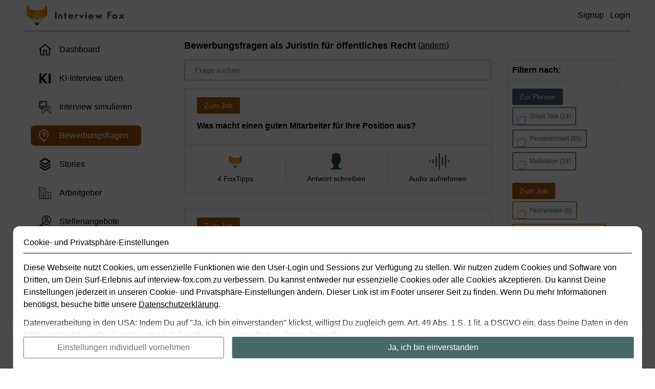

--- FILE ---
content_type: text/html; charset=UTF-8
request_url: https://www.interview-fox.com/de/bewerbungsfragen/beruf/jura-rechtswesen-15/juristin-fuer-oeffentliches-recht-508
body_size: 6543
content:
<!DOCTYPE html>
<html lang="de">
    <head>
        <meta charset="UTF-8">
        <meta name="viewport" content="width=device-width, initial-scale=1, maximum-scale=1" />

        
                    <meta name="description" content="Kluge Antworten auf Fragen, die Dir im Vorstellungsgespräch als Juristin für öffentliches Recht begegnen können. So bekommst Du den Job!">
        
		            		
        <link rel="canonical" href="https://www.interview-fox.com/de/bewerbungsfragen/beruf/jura-rechtswesen-15/juristin-fuer-oeffentliches-recht-508" />

									<link rel="alternate" hreflang="de" href="https://www.interview-fox.com/de/bewerbungsfragen/beruf/jura-rechtswesen-15/juristin-fuer-oeffentliches-recht-508" />
							<link rel="alternate" hreflang="en" href="https://www.interview-fox.com/en/bewerbungsfragen/beruf/jura-rechtswesen-15/juristin-fuer-oeffentliches-recht-508" />
					
        <link rel="shortcut icon" type="image/x-icon" href="/build/images/favicons/favicon-new.ico">
        <link rel="icon" type="image/x-icon" href="/build/images/favicons/favicon-new.ico">

                        <link rel="stylesheet" href="/build/627.ad6d9a2b.css"><link rel="stylesheet" href="/build/app.d6d55b82.css">
        
    

                    <script async type="text/javascript">
                var appConfig = {"setOccupationUri":"\/de\/ajax\/dashboard\/set-occupation"};
            </script>
        
                    <title>Juristin für öffentliches Recht - Fragen im Vorstellungsgespräch</title>
        
                                    <script type="application/ld+json">
                    {"@context":"http:\/\/schema.org","@type":"BreadcrumbList","itemListElement":[{"@type":"ListItem","position":1,"item":{"@id":"\/de\/bewerbungsfragen","name":"Bewerbungsfragen"}},{"@type":"ListItem","position":2,"item":{"@id":"\/de\/bewerbungsfragen\/beruf\/jura-rechtswesen-15","name":"Jura & Rechtswesen"}},{"@type":"ListItem","position":3,"item":{"@id":"\/de\/bewerbungsfragen\/beruf\/jura-rechtswesen-15\/juristin-fuer-oeffentliches-recht-508","name":"Juristin f\u00fcr \u00f6ffentliches Recht"}}]}
                </script>
                    
            </head>
    <body class="de with-filter-column">
        


        <div class="site-container js-site-container">
            <header class="site-header">
                <div class="site-header-inner">
                    <div class="header-logo-wrapper">
                                                    <a href="/de/" class="inner-wrapper">
                                <img class="logo" alt="Logo" src="/build/images/header/logo.png" />
                                <img class="name name-black" alt="Name" src="/build/images/header/name.png" />
                                <img class="name name-white" alt="Name" src="/build/images/header/name-white.png" />
                            </a>
                                            </div>
                    <div class="header-links-wrapper">
                                                                                    <a href="/de/signup" class="js-modal-opener header-link" data-modal-selector=".js-modal-signup">Signup</a>
                                <a href="/de/login" class="js-modal-opener header-link" data-modal-selector=".js-modal-login">Login</a>
                                                                        </div>
                </div>
            </header>
            <div class="site-inner">
                <div class="site-nav-column js-site-nav-wrapper">
                    <nav class="site-nav">
                        <div class="site-header">
                            <div class="site-header-inner">
                                <div class="header-logo-wrapper">
                                    <img class="logo" alt="Logo" src="/build/images/header/logo.png" />
                                    <img class="name" alt="Name" src="/build/images/header/name.png" />
                                </div>
                            </div>
                        </div>
                        
                                                                                                                                    
                                                                            
                                                                                                                                                                                                                                                                                                                                                                                                                                                                                                                                                                                                                                                                                                                                                                                                                                                                                                                                                                                                                                                                                            
                                                            <ul class="nav-group">
                                                                                                                        <li class="nav-item  ">
                                                <a href="/de/dashboard"  >
                                                    <span class="basic-icon basic-icon-dashboard"></span> Dashboard
                                                </a>
                                            </li>
                                                                                                                                                                <li class="nav-item  ">
                                                <a href="https://ki.interview-fox.com"  >
                                                    <span class="basic-icon basic-icon-ki"></span> KI-Interview üben
                                                </a>
                                            </li>
                                                                                                                                                                <li class="nav-item  ">
                                                <a href="/de/simulator/config"  >
                                                    <span class="basic-icon basic-icon-simulator"></span> Interview simulieren
                                                </a>
                                            </li>
                                                                                                                                                                <li class="nav-item active ">
                                                <a href="/de/bewerbungsfragen/beruf/jura-rechtswesen-15/juristin-fuer-oeffentliches-recht-508" class="js-interview-questions-nav-link " >
                                                    <span class="basic-icon basic-icon-interview-questions"></span> Bewerbungsfragen
                                                </a>
                                            </li>
                                                                                                                                                                <li class="nav-item  ">
                                                <a href="/de/story-mode"  >
                                                    <span class="basic-icon basic-icon-story-mode"></span> Stories
                                                </a>
                                            </li>
                                                                                                                                                                <li class="nav-item  ">
                                                <a href="/de/arbeitgeber"  >
                                                    <span class="basic-icon basic-icon-employers"></span> Arbeitgeber
                                                </a>
                                            </li>
                                                                                                                                                                <li class="nav-item  ">
                                                <a href="/de/stellenangebote"  >
                                                    <span class="basic-icon basic-icon-job-ads"></span> Stellenangebote
                                                </a>
                                            </li>
                                                                                                                                                                <li class="nav-item  ">
                                                <a href="/de/blog"  >
                                                    <span class="basic-icon basic-icon-blog"></span> Bewerber-Blog
                                                </a>
                                            </li>
                                                                                                            </ul>
                                                                                
                                                                                                                                                                                                                
                                                                        </nav>
                </div>
                <div class="site-content-column">
                                                            <div class="content-column-inner">
                            <div class="question-list-wrapper js-question-list-wrapper">
        
        <div class="question-list-occupation-wrapper js-question-list-occupation-wrapper">
                            <h1 class="title">Bewerbungsfragen als <span class="js-occupation-title">Juristin für öffentliches Recht</span></h1> (<a href="#" class="basic-link js-modal-opener" data-modal-source="/de/ajax/question/get-select-occupation-modal">ändern</a>)
                    </div>

                    <div class="question-list-filter-wrapper js-question-list-filter-wrapper">
                <div class="search-and-trigger-wrapper form-row">
                    <input type="text" class="basic-input basic-text-input js-filter-query js-modal-opener" data-modal-selector=".js-modal-signup" placeholder="Frage suchen" name="search"/>
                    <button class="basic-button js-modal-opener" data-modal-selector=".js-modal-signup"><i class="fas fa-sliders-h"></i> Filter</button>
                </div>
                <div class="selected-filters js-selected-filters form-row" style="display: none"></div>
            </div>
        
        <div class="question-list-result js-question-list-result loading js-loading">
        </div>

        <div class="basic-pagination-wrapper js-question-list-pagination-wrapper"></div>
    </div>
                    </div>
                        <div class="filter-column js-filter-column">
        <form name="form" method="post" action="/de/ajax/interview-questions/filter-list" class="filter-column js-filter-column-form" novalidate>
            <div class="filter-category-wrapper">
                <div class="filter-category-title primary">
                    Filtern nach:
                </div>
            </div>
            <div class="filter-category-wrapper open">
                <div class="filter-category-content">
                                            <div class="form-row">
                            <div class="basic-category-tag applicant-related js-parent-category" data-parent-category="applicant-related">Zur Person</div>
                            
    
    





    
                

                                            


    
    
    
    
    
    
    
<div class="form-row ">
        <div class="basic-choice-group js-choice-group question-category question-category-applicant-related js-question-category-applicant-related js-question-category-filter-group multiple js-multiple" >
                    
                                                                                        
            
            
    
    
    


<div class="basic-choice js-choice-option js-choice-option-small-talk multiple" data-value="small-talk" data-index="0" style="">
    <div class="basic-choice-indicator">

    </div>
    <div class="basic-choice-label">
                    Small Talk (14)
            </div>
</div>
                                                                
                
                
                    <input type="hidden" id="form_questionCategory:applicant-related" name="form[questionCategory:applicant-related][]" class="js-value-0" style="display: none" />
            
                                
                                                                                        
            
            
    
    
    


<div class="basic-choice js-choice-option js-choice-option-personality multiple" data-value="personality" data-index="1" style="">
    <div class="basic-choice-indicator">

    </div>
    <div class="basic-choice-label">
                    Persönlichkeit (55)
            </div>
</div>
                                                                
                
                
                    <input type="hidden" id="form_questionCategory:applicant-related" name="form[questionCategory:applicant-related][]" class="js-value-1" style="display: none" />
            
                                
                                                                                        
            
            
    
    
    


<div class="basic-choice js-choice-option js-choice-option-motivation multiple" data-value="motivation" data-index="2" style="">
    <div class="basic-choice-indicator">

    </div>
    <div class="basic-choice-label">
                    Motivation (24)
            </div>
</div>
                                                                
                
                
                    <input type="hidden" id="form_questionCategory:applicant-related" name="form[questionCategory:applicant-related][]" class="js-value-2" style="display: none" />
            
                                </div>
            
    
    
    </div>                        </div>
                                            <div class="form-row">
                            <div class="basic-category-tag occupation-related js-parent-category" data-parent-category="occupation-related">Zum Job</div>
                            
    
    





    
                

                                            


    
    
    
    
    
    
    
<div class="form-row ">
        <div class="basic-choice-group js-choice-group question-category question-category-occupation-related js-question-category-occupation-related js-question-category-filter-group multiple js-multiple" >
                    
                                                                                        
            
            
    
    
    


<div class="basic-choice js-choice-option js-choice-option-technical-knowledge multiple" data-value="technical-knowledge" data-index="0" style="">
    <div class="basic-choice-indicator">

    </div>
    <div class="basic-choice-label">
                    Fachwissen (0)
            </div>
</div>
                                                                
                
                
                    <input type="hidden" id="form_questionCategory:occupation-related" name="form[questionCategory:occupation-related][]" class="js-value-0" style="display: none" />
            
                                
                                                                                        
            
            
    
    
    


<div class="basic-choice js-choice-option js-choice-option-methodological-knowledge multiple" data-value="methodological-knowledge" data-index="1" style="">
    <div class="basic-choice-indicator">

    </div>
    <div class="basic-choice-label">
                    Methodenkompetenz (36)
            </div>
</div>
                                                                
                
                
                    <input type="hidden" id="form_questionCategory:occupation-related" name="form[questionCategory:occupation-related][]" class="js-value-1" style="display: none" />
            
                                
                                                                                        
            
            
    
    
    


<div class="basic-choice js-choice-option js-choice-option-about-company multiple" data-value="about-company" data-index="2" style="">
    <div class="basic-choice-indicator">

    </div>
    <div class="basic-choice-label">
                    Zum Unternehmen (20)
            </div>
</div>
                                                                
                
                
                    <input type="hidden" id="form_questionCategory:occupation-related" name="form[questionCategory:occupation-related][]" class="js-value-2" style="display: none" />
            
                                </div>
            
    
    
    </div>                        </div>
                                            <div class="form-row">
                            <div class="basic-category-tag challenging-questions js-parent-category" data-parent-category="challenging-questions">Herausfordernde Fragen</div>
                            
    
    





    
                

                                            


    
    
    
    
    
    
    
<div class="form-row ">
        <div class="basic-choice-group js-choice-group question-category question-category-challenging-questions js-question-category-challenging-questions js-question-category-filter-group multiple js-multiple" >
                    
                                                                                        
            
            
    
    
    


<div class="basic-choice js-choice-option js-choice-option-stress-questions multiple" data-value="stress-questions" data-index="0" style="">
    <div class="basic-choice-indicator">

    </div>
    <div class="basic-choice-label">
                    Stressfragen (33)
            </div>
</div>
                                                                
                
                
                    <input type="hidden" id="form_questionCategory:challenging-questions" name="form[questionCategory:challenging-questions][]" class="js-value-0" style="display: none" />
            
                                
                                                                                        
            
            
    
    
    


<div class="basic-choice js-choice-option js-choice-option-taboo-questions multiple" data-value="taboo-questions" data-index="1" style="">
    <div class="basic-choice-indicator">

    </div>
    <div class="basic-choice-label">
                    No-Go-Fragen (8)
            </div>
</div>
                                                                
                
                
                    <input type="hidden" id="form_questionCategory:challenging-questions" name="form[questionCategory:challenging-questions][]" class="js-value-1" style="display: none" />
            
                                </div>
            
    
    
    </div>                        </div>
                                    </div>
            </div>
            <div class="filter-category-wrapper js-filter-category-wrapper toggleable">
                <div class="filter-category-title js-filter-category-title">
                    Fragen mit Bewertung

                    <i class="far fa-chevron-right toggle-icon js-toggle-icon"></i>
                </div>
                <div class="filter-category-content">
                    
    
    





    
                

                                            


    
    
    
    
    
    
    
<div class="form-row ">
        <div class="basic-choice-group js-choice-group js-question-status-filter-group multiple js-multiple" >
                    
                                                                                        
            
            
    
    
    


<div class="basic-choice js-choice-option js-choice-option-good multiple" data-value="good" data-index="0" style="">
    <div class="basic-choice-indicator">

    </div>
    <div class="basic-choice-label">
                    Zufrieden (0) <i class="far fa-smile basic-choice-option-icon answer-status-choice-icon good"></i>
            </div>
</div>
                                                                
                
                
                    <input type="hidden" id="form_questionStatus" name="form[questionStatus][]" class="js-value-0" style="display: none" />
            
                                
                                                                                        
            
            
    
    
    


<div class="basic-choice js-choice-option js-choice-option-bad multiple" data-value="bad" data-index="1" style="">
    <div class="basic-choice-indicator">

    </div>
    <div class="basic-choice-label">
                    Nicht zufrieden (0) <i class="far fa-frown basic-choice-option-icon answer-status-choice-icon bad"></i>
            </div>
</div>
                                                                
                
                
                    <input type="hidden" id="form_questionStatus" name="form[questionStatus][]" class="js-value-1" style="display: none" />
            
                                
                                                                                        
            
            
    
    
    


<div class="basic-choice js-choice-option js-choice-option-none multiple" data-value="none" data-index="2" style="">
    <div class="basic-choice-indicator">

    </div>
    <div class="basic-choice-label">
                    Keine Angabe (190) <i class="far fa-meh basic-choice-option-icon answer-status-choice-icon none"></i>
            </div>
</div>
                                                                
                
                
                    <input type="hidden" id="form_questionStatus" name="form[questionStatus][]" class="js-value-2" style="display: none" />
            
                                </div>
            
    
    
    </div>                </div>
            </div>
            <div class="filter-category-wrapper js-filter-category-wrapper toggleable">
                <div class="filter-category-title js-filter-category-title">
                    Verfasser der Fragen

                    <i class="far fa-chevron-right toggle-icon js-toggle-icon"></i>
                </div>
                <div class="filter-category-content">
                    
    
    





    
                

                                            


    
    
    
    
    
    
    
<div class="form-row ">
        <div class="basic-choice-group js-choice-group js-question-origin-filter-group multiple js-multiple" >
                    
                                                                                        
            
            
    
    
    


<div class="basic-choice js-choice-option js-choice-option-companies multiple" data-value="companies" data-index="0" style="">
    <div class="basic-choice-indicator">

    </div>
    <div class="basic-choice-label">
                    Unternehmenspartner (0) <i class="basic-choice-option-icon basic-icon basic-icon-employers"></i>
            </div>
</div>
                                                                
                
                
                    <input type="hidden" id="form_questionOrigin" name="form[questionOrigin][]" class="js-value-0" style="display: none" />
            
                                
                                                                                        
            
            
    
    
    


<div class="basic-choice js-choice-option js-choice-option-interviewFox multiple" data-value="interviewFox" data-index="1" style="">
    <div class="basic-choice-indicator">

    </div>
    <div class="basic-choice-label">
                    Interview Fox (190) <i class="basic-choice-option-icon basic-person-circle fox"></i>
            </div>
</div>
                                                                
                
                
                    <input type="hidden" id="form_questionOrigin" name="form[questionOrigin][]" class="js-value-1" style="display: none" />
            
                                </div>
            
    
    
    </div>                </div>
            </div>
            <div class="filter-category-wrapper js-filter-category-wrapper toggleable">
                <div class="filter-category-title js-filter-category-title">
                    Fragen mit eigenem Audio

                    <i class="far fa-chevron-right toggle-icon js-toggle-icon"></i>
                </div>
                <div class="filter-category-content">
                    
    
    





    
                

                                            


    
    
    
    
    
    
    
<div class="form-row ">
        <div class="basic-choice-group js-choice-group js-audio-filter-group multiple js-multiple" >
                    
                                                                                        
            
            
    
    
    


<div class="basic-choice js-choice-option js-choice-option-yes multiple" data-value="yes" data-index="0" style="">
    <div class="basic-choice-indicator">

    </div>
    <div class="basic-choice-label">
                    Mit Audio (0) <i class="far fa-waveform basic-choice-option-icon"></i>
            </div>
</div>
                                                                
                
                
                    <input type="hidden" id="form_audio" name="form[audio][]" class="js-value-0" style="display: none" />
            
                                
                                                                                        
            
            
    
    
    


<div class="basic-choice js-choice-option js-choice-option-no multiple" data-value="no" data-index="1" style="">
    <div class="basic-choice-indicator">

    </div>
    <div class="basic-choice-label">
                    Ohne Audio (190) <i class="far fa-waveform basic-choice-option-icon"></i>
            </div>
</div>
                                                                
                
                
                    <input type="hidden" id="form_audio" name="form[audio][]" class="js-value-1" style="display: none" />
            
                                </div>
            
    
    
    </div>                </div>
            </div>
            <div class="filter-category-wrapper js-filter-category-wrapper toggleable">
                <div class="filter-category-title js-filter-category-title">
                    Fragen mit eigener Antwort

                    <i class="far fa-chevron-right toggle-icon js-toggle-icon"></i>
                </div>
                <div class="filter-category-content">
                    
    
    





    
                

                                            


    
    
    
    
    
    
    
<div class="form-row ">
        <div class="basic-choice-group js-choice-group js-answer-filter-group multiple js-multiple" >
                    
                                                                                        
            
            
    
    
    


<div class="basic-choice js-choice-option js-choice-option-yes multiple" data-value="yes" data-index="0" style="">
    <div class="basic-choice-indicator">

    </div>
    <div class="basic-choice-label">
                    Mit eigener Antwort (0) <i class="far fa-pen basic-choice-option-icon"></i>
            </div>
</div>
                                                                
                
                
                    <input type="hidden" id="form_answer" name="form[answer][]" class="js-value-0" style="display: none" />
            
                                
                                                                                        
            
            
    
    
    


<div class="basic-choice js-choice-option js-choice-option-no multiple" data-value="no" data-index="1" style="">
    <div class="basic-choice-indicator">

    </div>
    <div class="basic-choice-label">
                    Ohne eigene Antwort (190) <i class="far fa-pen basic-choice-option-icon"></i>
            </div>
</div>
                                                                
                
                
                    <input type="hidden" id="form_answer" name="form[answer][]" class="js-value-1" style="display: none" />
            
                                </div>
            
    
    
    </div>                </div>
            </div>
                <button type="submit" id="form_submit" name="form[submit]" name="submit" style="display: none" class="basic-button">Filter anwenden</button>
            <input type="hidden" name="occupationId" class="js-occupation-id" value="508" />
            <input type="hidden" name="occupationOther" class="js-occupation-other" value="" />
            <input type="hidden" name="jobAdId" value="" />
            <input type="hidden" name="page" value="1" class="js-page" />
            <input type="hidden" id="form_questionCategory" name="form[questionCategory]" />    <input type="hidden" id="form__token" name="form[_token]" value="947c6e2a8a48b30e74b127f.lh_qnDlebT3sXEZStcDtWWoWvrF_V3YlYdtInNMNCVM.01mw3lUXW3GDPyoa8a68Ewsj6ddJEhhjUKl_2JB6PjzwftulS2k-UZg3KQ" /></form>
    </div>
                </div>
            </div>
            <footer class="site-footer">
                                                                <div class="footer-row languages">
                                                            <a href="https://www.interview-fox.com/de/bewerbungsfragen/beruf/jura-rechtswesen-15/juristin-fuer-oeffentliches-recht-508" class="locale-link active">Deutsch</a>
                                                            <a href="https://www.interview-fox.com/en/bewerbungsfragen/beruf/jura-rechtswesen-15/juristin-fuer-oeffentliches-recht-508" class="locale-link ">Englisch</a>
                                                    </div>
                                    <div class="footer-row legal">
                    <a href="/de/about-us">Über uns</a>
                    <a href="/de/legal/privacy">Datenschutz</a>
                    <a href="/de/legal/terms">AGB</a>
                </div>
                <div class="footer-row seo">
                    <a href="/de/legal/imprint">Impressum</a>
                                            <a href="/de/bewerbungsfragen">Bewerbungsfragen</a>
                                        <a href="/de/upgrade">Preise</a>
                    <a href="/de/blog">Bewerber-Blog</a>
                    <a href="/de/arbeitgeber">Arbeitgeber</a>
                    <a href="/de/stellenangebote">Stellenangebote</a>
                    <a href="/de/story-mode">Stories</a>
                </div>
                <div class="footer-row seo">
                    <a href="#" class="js-modal-opener" data-modal-source="/de/ajax/account/get-cookie-privacy-settings-modal">Cookie- und Privatsphäre-Einstellungen</a>
                </div>
            </footer>
        </div>
        <div class="hidden-modals-container js-hidden-modals-container">
                            
    

    
    
    
    
        

    
    
    

    
    

<div class="js-modal modal modal-login js-modal-login attached-to-top" >
    <div class="modal-inner-wrapper js-modal-inner-wrapper">
        <div class="modal-logo-circle">
                                                <img alt="Logo" src="/build/images/header/logo.png" class="modal-logo" />
                                                    </div>
                    <div class="modal-close-circle js-close-modal">x</div>
                <div class="modal-inner js-modal-inner">
                                                <div class="modal-content js-modal-content">
                    <div class="login-inner">
    <form name="form" method="post" action="/de/login" novalidate>
        <input type="hidden" name="_csrf_token" value="095a1c5701db8457fa75f940.V5chnUkc1Oh1J7CAKR8NZQTIbzY4Qza1FiVL3V6NwLQ.YaFJ3hxOprk7QtnjSy5vADekFlRiFX3dRUYyvxf3jOEf1Xj5FmmxiT1u5Q">
        <div class="form-row">        <label class="basic-input-label required" for="form_email">E-Mail-Adresse</label>
                    <input type="email" id="form_email" name="form[email]" class="highlight basic-input basic-text-input" /></div>
        <div class="form-row">        <label class="basic-input-label required" for="form_password">Passwort</label>
                    <input type="password" id="form_password" name="form[password]" class="highlight basic-input basic-text-input" /></div>

        <div class="form-row">
            <div class="basic-mock-checkbox">
                <input id="js-remember-me" type="checkbox" name="rememberMe" value="1">
                <label class="basic-mock-checkbox-inner" for="js-remember-me"></label>
                <label class="basic-mock-checkbox-label" for="js-remember-me">Eingeloggt bleiben</label>
            </div>
        </div>

        <div class="form-row">
                <button type="submit" id="form_submit" name="form[submit]" class="highlight-c2a rounded big basic-button">Einloggen</button>
            <div class="basic-input-action">
                <a href="/de/forgot-password">Passwort vergessen?</a>
            </div>
        </div>
                <div class="form-row">
            <p class="basic-form-explainer centered">
                Du hast noch keinen Interview Fox-Account? Dann melde Dich <a href="/de/signup">hier</a> an.
            </p>
        </div>
        <input type="hidden" id="form_targetPath" name="form[targetPath]" />    <input type="hidden" id="form__token" name="form[_token]" value="1b78671e84d.ihB9UDF42U1RAyvU6AmGa2bMEK16ePSnS9mwgWGwNJU.z1YnEl0x7wE-YEecrGfXIQf5R8tMPZrhequHxSLHA_rscUxpQ0-KISVoRA" /></form>
</div>            </div>
                    </div>
                    </div>
</div>            
                                                                
                


    
    
    
    

    
    
    
    

    


<div class="js-modal modal modal-signup js-modal-signup attached-to-top"  data-type=signup-modal>
    <div class="modal-inner-wrapper js-modal-inner-wrapper">
        <div class="modal-logo-circle">
                                                <img alt="Logo" src="/build/images/header/logo.png" class="modal-logo" />
                                                    </div>
                    <div class="modal-close-circle js-close-modal">x</div>
                <div class="modal-inner js-modal-inner">
                            <h3 class="modal-heading js-modal-heading">Melde Dich an, um Zugriff auf 200.000+ Fragen mit Experten-Tipps zu bekommen</h3>
                                                <div class="modal-content js-modal-content">
                        
<div class="signup-inner">
    <form name="form" method="post" action="/de/signup" novalidate>
        <div class="form-row">        <label class="basic-input-label required" for="form_email">E-Mail-Adresse</label>
                    <input type="email" id="form_email" name="form[email]" class="highlight basic-input basic-text-input" /></div>
        <div class="form-row">        <label class="basic-input-label required" for="form_password">Passwort</label>
                    <input type="password" id="form_password" name="form[password]" class="highlight basic-input basic-text-input" /></div>
        <div class="form-row">
        <div class="basic-mock-checkbox"><input type="checkbox" id="form_wantsNewsletter" name="form[wantsNewsletter]" value="1" />
    <label for="form_wantsNewsletter" class="basic-mock-checkbox-inner"></label>

    
    <label for="form_wantsNewsletter" class="basic-mock-checkbox-label">Ich möchte relevante Infos zu Jobs und Interview Fox erhalten.</label>
</div></div>
        <div class="form-row">
            <p class="basic-form-explainer low-key">
                Mit Klicken des Buttons bestätige ich, dass ich mit den <a href="/de/legal/terms">AGBs</a> &amp; <a href="/de/legal/privacy">Datenschutzrichtlinien</a> von Interview Fox einverstanden bin.
            </p>
        </div>
        <div class="form-row">
                <input type="hidden" id="form_postSignupTargetPath" name="form[postSignupTargetPath]" value="/de/signup-modal-job-specific-question-open" />
                <button type="submit" id="form_submit" name="form[submit]" class="highlight-c2a rounded big basic-button">Kostenlos anmelden</button>
                    </div>
        <div class="form-row">
            <p class="basic-form-explainer centered">
                Du hast schon einen Interview Fox-Account? Dann logge Dich <a href="/de/login">hier</a> ein.
            </p>
        </div>
        <input type="hidden" id="form__token" name="form[_token]" value="c43.ovrduVs7w6FIho9lgerZDsGl8hLS2mdrt34KcrwwQ6o.57yH-zdy9e0n5eMtxYSIRKCQpXTknwkthgw9Nv9HdMXEm-yAKQyQzTzt4A" /></form>
</div>            </div>
                    </div>
                    </div>
</div>            
            
                        
    

    
    
    


    
    
    

    
    

    
<div class="js-modal modal questions-filter-modal js-questions-filter-modal attached-to-top modal-with-fixed-footer js-modal-with-fixed-footer hide-modal-circle"  data-type=questions-filter>
    <div class="modal-inner-wrapper js-modal-inner-wrapper">
        <div class="modal-logo-circle">
                                                <img alt="Logo" src="/build/images/header/logo.png" class="modal-logo" />
                                                    </div>
                    <div class="modal-close-circle js-close-modal">x</div>
                <div class="modal-inner js-modal-inner">
                            <h3 class="modal-heading js-modal-heading">Zeige nur bestimmte Fragen an</h3>
                                                <div class="modal-content js-modal-content">
                    <form name="form" method="post" action="/de/ajax/interview-questions/filter-list" class="js-filter-form" novalidate>
                    <div class="form-row">
                <div class="basic-category-tag applicant-related js-parent-category" data-parent-category="applicant-related">Zur Person</div>
                
    
    





    
                

                                            


    
    
    
    
    


<div class="form-row ">
        <div class="basic-choice-group js-choice-group js-force-same-option-width force-same-option-width js-question-category-filter-group question-category question-category-applicant-related js-question-category-applicant-related multiple js-multiple"  data-type=questions-filter>
                    
                                                                                        
            
            
    
    
    


<div class="basic-choice js-choice-option js-choice-option-small-talk multiple" data-value="small-talk" data-index="0" style="">
    <div class="basic-choice-indicator">

    </div>
    <div class="basic-choice-label">
                    Small Talk (14)
            </div>
</div>
                                                                
                
                
                    <input type="hidden" id="form_questionCategory:applicant-related" name="form[questionCategory:applicant-related][]" class="js-value-0" style="display: none" />
            
                                
                                                                                        
            
            
    
    
    


<div class="basic-choice js-choice-option js-choice-option-personality multiple" data-value="personality" data-index="1" style="">
    <div class="basic-choice-indicator">

    </div>
    <div class="basic-choice-label">
                    Persönlichkeit (55)
            </div>
</div>
                                                                
                
                
                    <input type="hidden" id="form_questionCategory:applicant-related" name="form[questionCategory:applicant-related][]" class="js-value-1" style="display: none" />
            
                                
                                                                                        
            
            
    
    
    


<div class="basic-choice js-choice-option js-choice-option-motivation multiple" data-value="motivation" data-index="2" style="">
    <div class="basic-choice-indicator">

    </div>
    <div class="basic-choice-label">
                    Motivation (24)
            </div>
</div>
                                                                
                
                
                    <input type="hidden" id="form_questionCategory:applicant-related" name="form[questionCategory:applicant-related][]" class="js-value-2" style="display: none" />
            
                                </div>
            
    
    
    </div>            </div>
                    <div class="form-row">
                <div class="basic-category-tag occupation-related js-parent-category" data-parent-category="occupation-related">Zum Job</div>
                
    
    





    
                

                                            


    
    
    
    
    


<div class="form-row ">
        <div class="basic-choice-group js-choice-group js-force-same-option-width force-same-option-width js-question-category-filter-group question-category question-category-occupation-related js-question-category-occupation-related multiple js-multiple"  data-type=questions-filter>
                    
                                                                                        
            
            
    
    
    


<div class="basic-choice js-choice-option js-choice-option-technical-knowledge multiple" data-value="technical-knowledge" data-index="0" style="">
    <div class="basic-choice-indicator">

    </div>
    <div class="basic-choice-label">
                    Fachwissen (0)
            </div>
</div>
                                                                
                
                
                    <input type="hidden" id="form_questionCategory:occupation-related" name="form[questionCategory:occupation-related][]" class="js-value-0" style="display: none" />
            
                                
                                                                                        
            
            
    
    
    


<div class="basic-choice js-choice-option js-choice-option-methodological-knowledge multiple" data-value="methodological-knowledge" data-index="1" style="">
    <div class="basic-choice-indicator">

    </div>
    <div class="basic-choice-label">
                    Methodenkompetenz (36)
            </div>
</div>
                                                                
                
                
                    <input type="hidden" id="form_questionCategory:occupation-related" name="form[questionCategory:occupation-related][]" class="js-value-1" style="display: none" />
            
                                
                                                                                        
            
            
    
    
    


<div class="basic-choice js-choice-option js-choice-option-about-company multiple" data-value="about-company" data-index="2" style="">
    <div class="basic-choice-indicator">

    </div>
    <div class="basic-choice-label">
                    Zum Unternehmen (20)
            </div>
</div>
                                                                
                
                
                    <input type="hidden" id="form_questionCategory:occupation-related" name="form[questionCategory:occupation-related][]" class="js-value-2" style="display: none" />
            
                                </div>
            
    
    
    </div>            </div>
                    <div class="form-row">
                <div class="basic-category-tag challenging-questions js-parent-category" data-parent-category="challenging-questions">Herausfordernde Fragen</div>
                
    
    





    
                

                                            


    
    
    
    
    


<div class="form-row ">
        <div class="basic-choice-group js-choice-group js-force-same-option-width force-same-option-width js-question-category-filter-group question-category question-category-challenging-questions js-question-category-challenging-questions multiple js-multiple"  data-type=questions-filter>
                    
                                                                                        
            
            
    
    
    


<div class="basic-choice js-choice-option js-choice-option-stress-questions multiple" data-value="stress-questions" data-index="0" style="">
    <div class="basic-choice-indicator">

    </div>
    <div class="basic-choice-label">
                    Stressfragen (33)
            </div>
</div>
                                                                
                
                
                    <input type="hidden" id="form_questionCategory:challenging-questions" name="form[questionCategory:challenging-questions][]" class="js-value-0" style="display: none" />
            
                                
                                                                                        
            
            
    
    
    


<div class="basic-choice js-choice-option js-choice-option-taboo-questions multiple" data-value="taboo-questions" data-index="1" style="">
    <div class="basic-choice-indicator">

    </div>
    <div class="basic-choice-label">
                    No-Go-Fragen (8)
            </div>
</div>
                                                                
                
                
                    <input type="hidden" id="form_questionCategory:challenging-questions" name="form[questionCategory:challenging-questions][]" class="js-value-1" style="display: none" />
            
                                </div>
            
    
    
    </div>            </div>
        
        
    
    





    
                

                                            

    
    
    
    
    
    


<div class="form-row ">
                                                <label class="basic-input-label" for="form_questionStatus">Fragen mit Bewertung</label>
    
                            <div class="basic-choice-group js-choice-group js-force-same-option-width force-same-option-width js-question-status-filter-group multiple js-multiple"  data-type=questions-filter>
                    
                                                                                        
            
            
    
    
    


<div class="basic-choice js-choice-option js-choice-option-good multiple" data-value="good" data-index="0" style="">
    <div class="basic-choice-indicator">

    </div>
    <div class="basic-choice-label">
                    Zufrieden (0) <i class="far fa-smile basic-choice-option-icon answer-status-choice-icon good"></i>
            </div>
</div>
                                                                
                
                
                    <input type="hidden" id="form_questionStatus" name="form[questionStatus][]" class="js-value-0" style="display: none" />
            
                                
                                                                                        
            
            
    
    
    


<div class="basic-choice js-choice-option js-choice-option-bad multiple" data-value="bad" data-index="1" style="">
    <div class="basic-choice-indicator">

    </div>
    <div class="basic-choice-label">
                    Nicht zufrieden (0) <i class="far fa-frown basic-choice-option-icon answer-status-choice-icon bad"></i>
            </div>
</div>
                                                                
                
                
                    <input type="hidden" id="form_questionStatus" name="form[questionStatus][]" class="js-value-1" style="display: none" />
            
                                
                                                                                        
            
            
    
    
    


<div class="basic-choice js-choice-option js-choice-option-none multiple" data-value="none" data-index="2" style="">
    <div class="basic-choice-indicator">

    </div>
    <div class="basic-choice-label">
                    Keine Angabe (190) <i class="far fa-meh basic-choice-option-icon answer-status-choice-icon none"></i>
            </div>
</div>
                                                                
                
                
                    <input type="hidden" id="form_questionStatus" name="form[questionStatus][]" class="js-value-2" style="display: none" />
            
                                </div>
            
    
    
    </div>
        
    
    





    
                

                                            

    
    
    
    
    
    


<div class="form-row ">
                                                <label class="basic-input-label" for="form_questionOrigin">Verfasser der Fragen</label>
    
                            <div class="basic-choice-group js-choice-group js-force-same-option-width force-same-option-width js-question-origin-filter-group multiple js-multiple"  data-type=questions-filter>
                    
                                                                                        
            
            
    
    
    


<div class="basic-choice js-choice-option js-choice-option-companies multiple" data-value="companies" data-index="0" style="">
    <div class="basic-choice-indicator">

    </div>
    <div class="basic-choice-label">
                    Unternehmenspartner (0) <i class="basic-choice-option-icon basic-icon basic-icon-employers"></i>
            </div>
</div>
                                                                
                
                
                    <input type="hidden" id="form_questionOrigin" name="form[questionOrigin][]" class="js-value-0" style="display: none" />
            
                                
                                                                                        
            
            
    
    
    


<div class="basic-choice js-choice-option js-choice-option-interviewFox multiple" data-value="interviewFox" data-index="1" style="">
    <div class="basic-choice-indicator">

    </div>
    <div class="basic-choice-label">
                    Interview Fox (190) <i class="basic-choice-option-icon basic-person-circle fox"></i>
            </div>
</div>
                                                                
                
                
                    <input type="hidden" id="form_questionOrigin" name="form[questionOrigin][]" class="js-value-1" style="display: none" />
            
                                </div>
            
    
    
    </div>
        
    
    





    
                

                                            

    
    
    
    
    
    


<div class="form-row ">
                                                <label class="basic-input-label" for="form_audio">Fragen mit eigener Audio-Aufzeichnung</label>
    
                            <div class="basic-choice-group js-choice-group js-force-same-option-width force-same-option-width js-audio-filter-group multiple js-multiple"  data-type=questions-filter>
                    
                                                                                        
            
            
    
    
    


<div class="basic-choice js-choice-option js-choice-option-yes multiple" data-value="yes" data-index="0" style="">
    <div class="basic-choice-indicator">

    </div>
    <div class="basic-choice-label">
                    Mit Audio (0) <i class="far fa-waveform basic-choice-option-icon"></i>
            </div>
</div>
                                                                
                
                
                    <input type="hidden" id="form_audio" name="form[audio][]" class="js-value-0" style="display: none" />
            
                                
                                                                                        
            
            
    
    
    


<div class="basic-choice js-choice-option js-choice-option-no multiple" data-value="no" data-index="1" style="">
    <div class="basic-choice-indicator">

    </div>
    <div class="basic-choice-label">
                    Ohne Audio (190) <i class="far fa-waveform basic-choice-option-icon"></i>
            </div>
</div>
                                                                
                
                
                    <input type="hidden" id="form_audio" name="form[audio][]" class="js-value-1" style="display: none" />
            
                                </div>
            
    
    
    </div>
        
    
    





    
                

                                            

    
    
    
    
    
    


<div class="form-row ">
                                                <label class="basic-input-label" for="form_answer">Fragen mit eigener Antwort</label>
    
                            <div class="basic-choice-group js-choice-group js-force-same-option-width force-same-option-width js-answer-filter-group multiple js-multiple"  data-type=questions-filter>
                    
                                                                                        
            
            
    
    
    


<div class="basic-choice js-choice-option js-choice-option-yes multiple" data-value="yes" data-index="0" style="">
    <div class="basic-choice-indicator">

    </div>
    <div class="basic-choice-label">
                    Mit eigener Antwort (0) <i class="far fa-pen basic-choice-option-icon"></i>
            </div>
</div>
                                                                
                
                
                    <input type="hidden" id="form_answer" name="form[answer][]" class="js-value-0" style="display: none" />
            
                                
                                                                                        
            
            
    
    
    


<div class="basic-choice js-choice-option js-choice-option-no multiple" data-value="no" data-index="1" style="">
    <div class="basic-choice-indicator">

    </div>
    <div class="basic-choice-label">
                    Ohne eigene Antwort (190) <i class="far fa-pen basic-choice-option-icon"></i>
            </div>
</div>
                                                                
                
                
                    <input type="hidden" id="form_answer" name="form[answer][]" class="js-value-1" style="display: none" />
            
                                </div>
            
    
    
    </div>
        <input type="hidden" name="occupationId" class="js-occupation-id" value="508" />
        <input type="hidden" name="occupationOther" class="js-occupation-other" value="" />
        <input type="hidden" name="jobAdId" value="" />
        <input type="hidden" name="page" value="1" class="js-page" />

        <div class="form-row submit-row" style="display: none;">
                <button type="submit" id="form_submit" name="form[submit]" name="submit" class="basic-button">Filter anwenden</button>

        </div>
        <input type="hidden" id="form_questionCategory" name="form[questionCategory]" />    <input type="hidden" id="form__token" name="form[_token]" value="8c0f.Y2qaWZ9hfTjxPzV-w91V9cem_RLvEkrmAJg-sWLe0Bg.JizAG_MoS3SeXFk2h7MEv6aTqnTZVySgMeoJ9SGp53cFC6tg7VYuVIVUWg" /></form>
            </div>
                            <div class="modal-footer js-modal-footer">
                        <button class="js-submit-filter basic-button">Filter anwenden</button>
                </div>
                    </div>
                    </div>
</div>    
    



    
    
    

    

    
    

    


<div class="js-modal modal mic-check-modal js-mic-check-modal"  data-type=mic-check>
    <div class="modal-inner-wrapper js-modal-inner-wrapper">
        <div class="modal-logo-circle">
                                                <img alt="Logo" src="/build/images/icons/mic.png" class="modal-logo" />
                                                    </div>
                <div class="modal-inner js-modal-inner">
                            <h3 class="modal-heading js-modal-heading">Mikrofon erkennen</h3>
                                                <div class="modal-content js-modal-content">
                    <div class="check-message-wrapper info js-messsage-info js-message">
        <div class="check-icon-wrapper">
            <i class="far fa-info-circle check-icon"></i>
        </div>
        <div class="check-message">
            Zugriff auf das Mikrofon zulassen, damit Du Dein Interview aufzeichnen kannst.
        </div>
    </div>
    <div class="check-message-wrapper success js-message-success js-message" style="display: none">
        <div class="check-icon-wrapper">
            <i class="far fa-check-circle check-icon"></i>
        </div>
        <div class="check-message">
            Dein Mikrofon wurde erfolgreich erkannt. Du kannst das Interview jetzt starten.
        </div>
    </div>
       <div class="check-message-wrapper error js-message-error js-message" style="display: none">
        <div class="check-icon-wrapper">
            <i class="far fa-times-circle check-icon"></i>
        </div>
        <div class="check-message">
            Deine Mikrophone wurde nicht erkannt. Lade die Seite neu, um es noch mal zu versuchen. Überprüfe in den Einstellungen Deines Browsers die Zugriffseinstellungen für das Mikrofon.
        </div>
    </div>
    <div class="button-group centered single-button js-actions-success" style="display: none">
        <button class="basic-button js-start">Interview starten</button>
    </div>
    <div class="button-group js-actions-error" style="display: none">
        <button class="basic-button js-reload">Neu laden</button>
        <a href="/de/dashboard" class="basic-link">Zum Dashboard</a>
    </div>
            </div>
                    </div>
                    </div>
</div>
            </div>

                    <div class="cookie-consent-info-wrapper js-cookie-consent-info" data-shown-uri="/de/ajax/account/cookie-consent/shown">
                <div class="cookie-consent-info-content-wrapper">
                    <div class="cookie-consent-info-title">
                        Cookie- und Privatsphäre-Einstellungen
                    </div>
                    <div class="basic-article">
                        <p>Diese Webseite nutzt Cookies, um essenzielle Funktionen wie den User-Login und Sessions zur Verfügung zu stellen. Wir nutzen zudem Cookies und Software von Dritten, um Dein Surf-Erlebnis auf interview-fox.com zu verbessern. Du kannst entweder nur essenzielle Cookies oder alle Cookies akzeptieren. Du kannst Deine Einstellungen jederzeit in unseren Cookie- und Privatsphäre-Einstellungen ändern. Dieser Link ist im Footer unserer Seit zu finden. Wenn Du mehr Informationen benötigst, besuche bitte unsere <a href="/de/legal/privacy">Datenschutzerklärung</a>.</p>
                        <p>Datenverarbeitung in den USA: Indem Du auf &quot;Ja, ich bin einverstanden&quot; klickst, willigst Du zugleich gem. Art. 49 Abs. 1 S. 1 lit. a DSGVO ein, dass Deine Daten in den USA verarbeitet werden (von Google LLC, Facebook Inc., LinkedIn Inc., Stripe, Paypal).</p>
                    </div>
                </div>
                <div class="cookie-consent-actions-wrapper">
                    <a href="#" class="basic-button ghost grey confirm-action js-modal-opener" data-modal-source="/de/ajax/account/get-cookie-privacy-settings-modal">Einstellungen individuell vornehmen</a>
                    <a href="/de/ajax/account/cookie-consent/agree" class="basic-button confirm-action js-confirm">Ja, ich bin einverstanden</a>
                </div>
            </div>
        
        <div class="basic-overlay js-basic-overlay"></div>
        
        
            <script src="/build/runtime.c24217f3.js"></script><script src="/build/653.1cc9491c.js"></script><script src="/build/360.71fbfd00.js"></script><script src="/build/177.648a6464.js"></script><script src="/build/701.7cf82681.js"></script><script src="/build/369.92b46a40.js"></script><script src="/build/question-list.fdd211e0.js"></script>

                                </body>
</html>


--- FILE ---
content_type: application/javascript
request_url: https://www.interview-fox.com/build/653.1cc9491c.js
body_size: 59621
content:
/*! For license information please see 653.1cc9491c.js.LICENSE.txt */
(self.webpackChunk=self.webpackChunk||[]).push([[653],{3099:t=>{t.exports=function(t){if("function"!=typeof t)throw TypeError(String(t)+" is not a function");return t}},6077:(t,e,n)=>{var r=n(111);t.exports=function(t){if(!r(t)&&null!==t)throw TypeError("Can't set "+String(t)+" as a prototype");return t}},1223:(t,e,n)=>{var r=n(5112),i=n(30),o=n(3070),a=r("unscopables"),s=Array.prototype;null==s[a]&&o.f(s,a,{configurable:!0,value:i(null)}),t.exports=function(t){s[a][t]=!0}},1530:(t,e,n)=>{"use strict";var r=n(8710).charAt;t.exports=function(t,e,n){return e+(n?r(t,e).length:1)}},5787:t=>{t.exports=function(t,e,n){if(!(t instanceof e))throw TypeError("Incorrect "+(n?n+" ":"")+"invocation");return t}},9670:(t,e,n)=>{var r=n(111);t.exports=function(t){if(!r(t))throw TypeError(String(t)+" is not an object");return t}},4019:t=>{t.exports="undefined"!=typeof ArrayBuffer&&"undefined"!=typeof DataView},260:(t,e,n)=>{"use strict";var r,i,o,a=n(4019),s=n(9781),u=n(7854),c=n(111),l=n(6656),f=n(648),p=n(8880),h=n(1320),d=n(3070).f,v=n(9518),g=n(7674),y=n(5112),m=n(9711),x=u.Int8Array,b=x&&x.prototype,T=u.Uint8ClampedArray,w=T&&T.prototype,A=x&&v(x),E=b&&v(b),S=Object.prototype,C=S.isPrototypeOf,O=y("toStringTag"),N=m("TYPED_ARRAY_TAG"),j=m("TYPED_ARRAY_CONSTRUCTOR"),I=a&&!!g&&"Opera"!==f(u.opera),D=!1,k={Int8Array:1,Uint8Array:1,Uint8ClampedArray:1,Int16Array:2,Uint16Array:2,Int32Array:4,Uint32Array:4,Float32Array:4,Float64Array:8},R={BigInt64Array:8,BigUint64Array:8},L=function(t){if(!c(t))return!1;var e=f(t);return l(k,e)||l(R,e)};for(r in k)(o=(i=u[r])&&i.prototype)?p(o,j,i):I=!1;for(r in R)(o=(i=u[r])&&i.prototype)&&p(o,j,i);if((!I||"function"!=typeof A||A===Function.prototype)&&(A=function(){throw TypeError("Incorrect invocation")},I))for(r in k)u[r]&&g(u[r],A);if((!I||!E||E===S)&&(E=A.prototype,I))for(r in k)u[r]&&g(u[r].prototype,E);if(I&&v(w)!==E&&g(w,E),s&&!l(E,O))for(r in D=!0,d(E,O,{get:function(){return c(this)?this[N]:void 0}}),k)u[r]&&p(u[r],N,r);t.exports={NATIVE_ARRAY_BUFFER_VIEWS:I,TYPED_ARRAY_CONSTRUCTOR:j,TYPED_ARRAY_TAG:D&&N,aTypedArray:function(t){if(L(t))return t;throw TypeError("Target is not a typed array")},aTypedArrayConstructor:function(t){if(g&&!C.call(A,t))throw TypeError("Target is not a typed array constructor");return t},exportTypedArrayMethod:function(t,e,n){if(s){if(n)for(var r in k){var i=u[r];if(i&&l(i.prototype,t))try{delete i.prototype[t]}catch(t){}}E[t]&&!n||h(E,t,n?e:I&&b[t]||e)}},exportTypedArrayStaticMethod:function(t,e,n){var r,i;if(s){if(g){if(n)for(r in k)if((i=u[r])&&l(i,t))try{delete i[t]}catch(t){}if(A[t]&&!n)return;try{return h(A,t,n?e:I&&A[t]||e)}catch(t){}}for(r in k)!(i=u[r])||i[t]&&!n||h(i,t,e)}},isView:function(t){if(!c(t))return!1;var e=f(t);return"DataView"===e||l(k,e)||l(R,e)},isTypedArray:L,TypedArray:A,TypedArrayPrototype:E}},3331:(t,e,n)=>{"use strict";var r=n(7854),i=n(9781),o=n(4019),a=n(8880),s=n(2248),u=n(7293),c=n(5787),l=n(9958),f=n(7466),p=n(7067),h=n(1179),d=n(9518),v=n(7674),g=n(8006).f,y=n(3070).f,m=n(1285),x=n(8003),b=n(9909),T=b.get,w=b.set,A="ArrayBuffer",E="DataView",S="Wrong index",C=r.ArrayBuffer,O=C,N=r.DataView,j=N&&N.prototype,I=Object.prototype,D=r.RangeError,k=h.pack,R=h.unpack,L=function(t){return[255&t]},P=function(t){return[255&t,t>>8&255]},M=function(t){return[255&t,t>>8&255,t>>16&255,t>>24&255]},_=function(t){return t[3]<<24|t[2]<<16|t[1]<<8|t[0]},q=function(t){return k(t,23,4)},F=function(t){return k(t,52,8)},H=function(t,e){y(t.prototype,e,{get:function(){return T(this)[e]}})},W=function(t,e,n,r){var i=p(n),o=T(t);if(i+e>o.byteLength)throw D(S);var a=T(o.buffer).bytes,s=i+o.byteOffset,u=a.slice(s,s+e);return r?u:u.reverse()},B=function(t,e,n,r,i,o){var a=p(n),s=T(t);if(a+e>s.byteLength)throw D(S);for(var u=T(s.buffer).bytes,c=a+s.byteOffset,l=r(+i),f=0;f<e;f++)u[c+f]=l[o?f:e-f-1]};if(o){if(!u((function(){C(1)}))||!u((function(){new C(-1)}))||u((function(){return new C,new C(1.5),new C(NaN),C.name!=A}))){for(var U,$=(O=function(t){return c(this,O),new C(p(t))}).prototype=C.prototype,Y=g(C),z=0;Y.length>z;)(U=Y[z++])in O||a(O,U,C[U]);$.constructor=O}v&&d(j)!==I&&v(j,I);var X=new N(new O(2)),V=j.setInt8;X.setInt8(0,2147483648),X.setInt8(1,2147483649),!X.getInt8(0)&&X.getInt8(1)||s(j,{setInt8:function(t,e){V.call(this,t,e<<24>>24)},setUint8:function(t,e){V.call(this,t,e<<24>>24)}},{unsafe:!0})}else O=function(t){c(this,O,A);var e=p(t);w(this,{bytes:m.call(new Array(e),0),byteLength:e}),i||(this.byteLength=e)},N=function(t,e,n){c(this,N,E),c(t,O,E);var r=T(t).byteLength,o=l(e);if(o<0||o>r)throw D("Wrong offset");if(o+(n=void 0===n?r-o:f(n))>r)throw D("Wrong length");w(this,{buffer:t,byteLength:n,byteOffset:o}),i||(this.buffer=t,this.byteLength=n,this.byteOffset=o)},i&&(H(O,"byteLength"),H(N,"buffer"),H(N,"byteLength"),H(N,"byteOffset")),s(N.prototype,{getInt8:function(t){return W(this,1,t)[0]<<24>>24},getUint8:function(t){return W(this,1,t)[0]},getInt16:function(t){var e=W(this,2,t,arguments.length>1?arguments[1]:void 0);return(e[1]<<8|e[0])<<16>>16},getUint16:function(t){var e=W(this,2,t,arguments.length>1?arguments[1]:void 0);return e[1]<<8|e[0]},getInt32:function(t){return _(W(this,4,t,arguments.length>1?arguments[1]:void 0))},getUint32:function(t){return _(W(this,4,t,arguments.length>1?arguments[1]:void 0))>>>0},getFloat32:function(t){return R(W(this,4,t,arguments.length>1?arguments[1]:void 0),23)},getFloat64:function(t){return R(W(this,8,t,arguments.length>1?arguments[1]:void 0),52)},setInt8:function(t,e){B(this,1,t,L,e)},setUint8:function(t,e){B(this,1,t,L,e)},setInt16:function(t,e){B(this,2,t,P,e,arguments.length>2?arguments[2]:void 0)},setUint16:function(t,e){B(this,2,t,P,e,arguments.length>2?arguments[2]:void 0)},setInt32:function(t,e){B(this,4,t,M,e,arguments.length>2?arguments[2]:void 0)},setUint32:function(t,e){B(this,4,t,M,e,arguments.length>2?arguments[2]:void 0)},setFloat32:function(t,e){B(this,4,t,q,e,arguments.length>2?arguments[2]:void 0)},setFloat64:function(t,e){B(this,8,t,F,e,arguments.length>2?arguments[2]:void 0)}});x(O,A),x(N,E),t.exports={ArrayBuffer:O,DataView:N}},1048:(t,e,n)=>{"use strict";var r=n(7908),i=n(1400),o=n(7466),a=Math.min;t.exports=[].copyWithin||function(t,e){var n=r(this),s=o(n.length),u=i(t,s),c=i(e,s),l=arguments.length>2?arguments[2]:void 0,f=a((void 0===l?s:i(l,s))-c,s-u),p=1;for(c<u&&u<c+f&&(p=-1,c+=f-1,u+=f-1);f-- >0;)c in n?n[u]=n[c]:delete n[u],u+=p,c+=p;return n}},1285:(t,e,n)=>{"use strict";var r=n(7908),i=n(1400),o=n(7466);t.exports=function(t){for(var e=r(this),n=o(e.length),a=arguments.length,s=i(a>1?arguments[1]:void 0,n),u=a>2?arguments[2]:void 0,c=void 0===u?n:i(u,n);c>s;)e[s++]=t;return e}},8533:(t,e,n)=>{"use strict";var r=n(2092).forEach,i=n(9341)("forEach");t.exports=i?[].forEach:function(t){return r(this,t,arguments.length>1?arguments[1]:void 0)}},7745:t=>{t.exports=function(t,e){for(var n=0,r=e.length,i=new t(r);r>n;)i[n]=e[n++];return i}},8457:(t,e,n)=>{"use strict";var r=n(9974),i=n(7908),o=n(3411),a=n(7659),s=n(7466),u=n(6135),c=n(1246);t.exports=function(t){var e,n,l,f,p,h,d=i(t),v="function"==typeof this?this:Array,g=arguments.length,y=g>1?arguments[1]:void 0,m=void 0!==y,x=c(d),b=0;if(m&&(y=r(y,g>2?arguments[2]:void 0,2)),null==x||v==Array&&a(x))for(n=new v(e=s(d.length));e>b;b++)h=m?y(d[b],b):d[b],u(n,b,h);else for(p=(f=x.call(d)).next,n=new v;!(l=p.call(f)).done;b++)h=m?o(f,y,[l.value,b],!0):l.value,u(n,b,h);return n.length=b,n}},1318:(t,e,n)=>{var r=n(5656),i=n(7466),o=n(1400),a=function(t){return function(e,n,a){var s,u=r(e),c=i(u.length),l=o(a,c);if(t&&n!=n){for(;c>l;)if((s=u[l++])!=s)return!0}else for(;c>l;l++)if((t||l in u)&&u[l]===n)return t||l||0;return!t&&-1}};t.exports={includes:a(!0),indexOf:a(!1)}},2092:(t,e,n)=>{var r=n(9974),i=n(8361),o=n(7908),a=n(7466),s=n(5417),u=[].push,c=function(t){var e=1==t,n=2==t,c=3==t,l=4==t,f=6==t,p=7==t,h=5==t||f;return function(d,v,g,y){for(var m,x,b=o(d),T=i(b),w=r(v,g,3),A=a(T.length),E=0,S=y||s,C=e?S(d,A):n||p?S(d,0):void 0;A>E;E++)if((h||E in T)&&(x=w(m=T[E],E,b),t))if(e)C[E]=x;else if(x)switch(t){case 3:return!0;case 5:return m;case 6:return E;case 2:u.call(C,m)}else switch(t){case 4:return!1;case 7:u.call(C,m)}return f?-1:c||l?l:C}};t.exports={forEach:c(0),map:c(1),filter:c(2),some:c(3),every:c(4),find:c(5),findIndex:c(6),filterReject:c(7)}},6583:(t,e,n)=>{"use strict";var r=n(5656),i=n(9958),o=n(7466),a=n(9341),s=Math.min,u=[].lastIndexOf,c=!!u&&1/[1].lastIndexOf(1,-0)<0,l=a("lastIndexOf"),f=c||!l;t.exports=f?function(t){if(c)return u.apply(this,arguments)||0;var e=r(this),n=o(e.length),a=n-1;for(arguments.length>1&&(a=s(a,i(arguments[1]))),a<0&&(a=n+a);a>=0;a--)if(a in e&&e[a]===t)return a||0;return-1}:u},1194:(t,e,n)=>{var r=n(7293),i=n(5112),o=n(7392),a=i("species");t.exports=function(t){return o>=51||!r((function(){var e=[];return(e.constructor={})[a]=function(){return{foo:1}},1!==e[t](Boolean).foo}))}},9341:(t,e,n)=>{"use strict";var r=n(7293);t.exports=function(t,e){var n=[][t];return!!n&&r((function(){n.call(null,e||function(){throw 1},1)}))}},3671:(t,e,n)=>{var r=n(3099),i=n(7908),o=n(8361),a=n(7466),s=function(t){return function(e,n,s,u){r(n);var c=i(e),l=o(c),f=a(c.length),p=t?f-1:0,h=t?-1:1;if(s<2)for(;;){if(p in l){u=l[p],p+=h;break}if(p+=h,t?p<0:f<=p)throw TypeError("Reduce of empty array with no initial value")}for(;t?p>=0:f>p;p+=h)p in l&&(u=n(u,l[p],p,c));return u}};t.exports={left:s(!1),right:s(!0)}},4362:t=>{var e=Math.floor,n=function(t,o){var a=t.length,s=e(a/2);return a<8?r(t,o):i(n(t.slice(0,s),o),n(t.slice(s),o),o)},r=function(t,e){for(var n,r,i=t.length,o=1;o<i;){for(r=o,n=t[o];r&&e(t[r-1],n)>0;)t[r]=t[--r];r!==o++&&(t[r]=n)}return t},i=function(t,e,n){for(var r=t.length,i=e.length,o=0,a=0,s=[];o<r||a<i;)o<r&&a<i?s.push(n(t[o],e[a])<=0?t[o++]:e[a++]):s.push(o<r?t[o++]:e[a++]);return s};t.exports=n},7475:(t,e,n)=>{var r=n(111),i=n(3157),o=n(5112)("species");t.exports=function(t){var e;return i(t)&&("function"!=typeof(e=t.constructor)||e!==Array&&!i(e.prototype)?r(e)&&null===(e=e[o])&&(e=void 0):e=void 0),void 0===e?Array:e}},5417:(t,e,n)=>{var r=n(7475);t.exports=function(t,e){return new(r(t))(0===e?0:e)}},3411:(t,e,n)=>{var r=n(9670),i=n(9212);t.exports=function(t,e,n,o){try{return o?e(r(n)[0],n[1]):e(n)}catch(e){throw i(t),e}}},7072:(t,e,n)=>{var r=n(5112)("iterator"),i=!1;try{var o=0,a={next:function(){return{done:!!o++}},return:function(){i=!0}};a[r]=function(){return this},Array.from(a,(function(){throw 2}))}catch(t){}t.exports=function(t,e){if(!e&&!i)return!1;var n=!1;try{var o={};o[r]=function(){return{next:function(){return{done:n=!0}}}},t(o)}catch(t){}return n}},4326:t=>{var e={}.toString;t.exports=function(t){return e.call(t).slice(8,-1)}},648:(t,e,n)=>{var r=n(1694),i=n(4326),o=n(5112)("toStringTag"),a="Arguments"==i(function(){return arguments}());t.exports=r?i:function(t){var e,n,r;return void 0===t?"Undefined":null===t?"Null":"string"==typeof(n=function(t,e){try{return t[e]}catch(t){}}(e=Object(t),o))?n:a?i(e):"Object"==(r=i(e))&&"function"==typeof e.callee?"Arguments":r}},9920:(t,e,n)=>{var r=n(6656),i=n(3887),o=n(1236),a=n(3070);t.exports=function(t,e){for(var n=i(e),s=a.f,u=o.f,c=0;c<n.length;c++){var l=n[c];r(t,l)||s(t,l,u(e,l))}}},4964:(t,e,n)=>{var r=n(5112)("match");t.exports=function(t){var e=/./;try{"/./"[t](e)}catch(n){try{return e[r]=!1,"/./"[t](e)}catch(t){}}return!1}},8544:(t,e,n)=>{var r=n(7293);t.exports=!r((function(){function t(){}return t.prototype.constructor=null,Object.getPrototypeOf(new t)!==t.prototype}))},4994:(t,e,n)=>{"use strict";var r=n(3383).IteratorPrototype,i=n(30),o=n(9114),a=n(8003),s=n(7497),u=function(){return this};t.exports=function(t,e,n){var c=e+" Iterator";return t.prototype=i(r,{next:o(1,n)}),a(t,c,!1,!0),s[c]=u,t}},8880:(t,e,n)=>{var r=n(9781),i=n(3070),o=n(9114);t.exports=r?function(t,e,n){return i.f(t,e,o(1,n))}:function(t,e,n){return t[e]=n,t}},9114:t=>{t.exports=function(t,e){return{enumerable:!(1&t),configurable:!(2&t),writable:!(4&t),value:e}}},6135:(t,e,n)=>{"use strict";var r=n(4948),i=n(3070),o=n(9114);t.exports=function(t,e,n){var a=r(e);a in t?i.f(t,a,o(0,n)):t[a]=n}},654:(t,e,n)=>{"use strict";var r=n(2109),i=n(4994),o=n(9518),a=n(7674),s=n(8003),u=n(8880),c=n(1320),l=n(5112),f=n(1913),p=n(7497),h=n(3383),d=h.IteratorPrototype,v=h.BUGGY_SAFARI_ITERATORS,g=l("iterator"),y="keys",m="values",x="entries",b=function(){return this};t.exports=function(t,e,n,l,h,T,w){i(n,e,l);var A,E,S,C=function(t){if(t===h&&D)return D;if(!v&&t in j)return j[t];switch(t){case y:case m:case x:return function(){return new n(this,t)}}return function(){return new n(this)}},O=e+" Iterator",N=!1,j=t.prototype,I=j[g]||j["@@iterator"]||h&&j[h],D=!v&&I||C(h),k="Array"==e&&j.entries||I;if(k&&(A=o(k.call(new t)),d!==Object.prototype&&A.next&&(f||o(A)===d||(a?a(A,d):"function"!=typeof A[g]&&u(A,g,b)),s(A,O,!0,!0),f&&(p[O]=b))),h==m&&I&&I.name!==m&&(N=!0,D=function(){return I.call(this)}),f&&!w||j[g]===D||u(j,g,D),p[e]=D,h)if(E={values:C(m),keys:T?D:C(y),entries:C(x)},w)for(S in E)(v||N||!(S in j))&&c(j,S,E[S]);else r({target:e,proto:!0,forced:v||N},E);return E}},7235:(t,e,n)=>{var r=n(857),i=n(6656),o=n(6061),a=n(3070).f;t.exports=function(t){var e=r.Symbol||(r.Symbol={});i(e,t)||a(e,t,{value:o.f(t)})}},9781:(t,e,n)=>{var r=n(7293);t.exports=!r((function(){return 7!=Object.defineProperty({},1,{get:function(){return 7}})[1]}))},317:(t,e,n)=>{var r=n(7854),i=n(111),o=r.document,a=i(o)&&i(o.createElement);t.exports=function(t){return a?o.createElement(t):{}}},8324:t=>{t.exports={CSSRuleList:0,CSSStyleDeclaration:0,CSSValueList:0,ClientRectList:0,DOMRectList:0,DOMStringList:0,DOMTokenList:1,DataTransferItemList:0,FileList:0,HTMLAllCollection:0,HTMLCollection:0,HTMLFormElement:0,HTMLSelectElement:0,MediaList:0,MimeTypeArray:0,NamedNodeMap:0,NodeList:1,PaintRequestList:0,Plugin:0,PluginArray:0,SVGLengthList:0,SVGNumberList:0,SVGPathSegList:0,SVGPointList:0,SVGStringList:0,SVGTransformList:0,SourceBufferList:0,StyleSheetList:0,TextTrackCueList:0,TextTrackList:0,TouchList:0}},8886:(t,e,n)=>{var r=n(8113).match(/firefox\/(\d+)/i);t.exports=!!r&&+r[1]},256:(t,e,n)=>{var r=n(8113);t.exports=/MSIE|Trident/.test(r)},8113:(t,e,n)=>{var r=n(5005);t.exports=r("navigator","userAgent")||""},7392:(t,e,n)=>{var r,i,o=n(7854),a=n(8113),s=o.process,u=o.Deno,c=s&&s.versions||u&&u.version,l=c&&c.v8;l?i=(r=l.split("."))[0]<4?1:r[0]+r[1]:a&&(!(r=a.match(/Edge\/(\d+)/))||r[1]>=74)&&(r=a.match(/Chrome\/(\d+)/))&&(i=r[1]),t.exports=i&&+i},8008:(t,e,n)=>{var r=n(8113).match(/AppleWebKit\/(\d+)\./);t.exports=!!r&&+r[1]},748:t=>{t.exports=["constructor","hasOwnProperty","isPrototypeOf","propertyIsEnumerable","toLocaleString","toString","valueOf"]},2109:(t,e,n)=>{var r=n(7854),i=n(1236).f,o=n(8880),a=n(1320),s=n(3505),u=n(9920),c=n(4705);t.exports=function(t,e){var n,l,f,p,h,d=t.target,v=t.global,g=t.stat;if(n=v?r:g?r[d]||s(d,{}):(r[d]||{}).prototype)for(l in e){if(p=e[l],f=t.noTargetGet?(h=i(n,l))&&h.value:n[l],!c(v?l:d+(g?".":"#")+l,t.forced)&&void 0!==f){if(typeof p==typeof f)continue;u(p,f)}(t.sham||f&&f.sham)&&o(p,"sham",!0),a(n,l,p,t)}}},7293:t=>{t.exports=function(t){try{return!!t()}catch(t){return!0}}},7007:(t,e,n)=>{"use strict";n(4916);var r=n(1320),i=n(2261),o=n(7293),a=n(5112),s=n(8880),u=a("species"),c=RegExp.prototype;t.exports=function(t,e,n,l){var f=a(t),p=!o((function(){var e={};return e[f]=function(){return 7},7!=""[t](e)})),h=p&&!o((function(){var e=!1,n=/a/;return"split"===t&&((n={}).constructor={},n.constructor[u]=function(){return n},n.flags="",n[f]=/./[f]),n.exec=function(){return e=!0,null},n[f](""),!e}));if(!p||!h||n){var d=/./[f],v=e(f,""[t],(function(t,e,n,r,o){var a=e.exec;return a===i||a===c.exec?p&&!o?{done:!0,value:d.call(e,n,r)}:{done:!0,value:t.call(n,e,r)}:{done:!1}}));r(String.prototype,t,v[0]),r(c,f,v[1])}l&&s(c[f],"sham",!0)}},9974:(t,e,n)=>{var r=n(3099);t.exports=function(t,e,n){if(r(t),void 0===e)return t;switch(n){case 0:return function(){return t.call(e)};case 1:return function(n){return t.call(e,n)};case 2:return function(n,r){return t.call(e,n,r)};case 3:return function(n,r,i){return t.call(e,n,r,i)}}return function(){return t.apply(e,arguments)}}},7065:(t,e,n)=>{"use strict";var r=n(3099),i=n(111),o=[].slice,a={},s=function(t,e,n){if(!(e in a)){for(var r=[],i=0;i<e;i++)r[i]="a["+i+"]";a[e]=Function("C,a","return new C("+r.join(",")+")")}return a[e](t,n)};t.exports=Function.bind||function(t){var e=r(this),n=o.call(arguments,1),a=function(){var r=n.concat(o.call(arguments));return this instanceof a?s(e,r.length,r):e.apply(t,r)};return i(e.prototype)&&(a.prototype=e.prototype),a}},5005:(t,e,n)=>{var r=n(7854),i=function(t){return"function"==typeof t?t:void 0};t.exports=function(t,e){return arguments.length<2?i(r[t]):r[t]&&r[t][e]}},1246:(t,e,n)=>{var r=n(648),i=n(7497),o=n(5112)("iterator");t.exports=function(t){if(null!=t)return t[o]||t["@@iterator"]||i[r(t)]}},647:(t,e,n)=>{var r=n(7908),i=Math.floor,o="".replace,a=/\$([$&'`]|\d{1,2}|<[^>]*>)/g,s=/\$([$&'`]|\d{1,2})/g;t.exports=function(t,e,n,u,c,l){var f=n+t.length,p=u.length,h=s;return void 0!==c&&(c=r(c),h=a),o.call(l,h,(function(r,o){var a;switch(o.charAt(0)){case"$":return"$";case"&":return t;case"`":return e.slice(0,n);case"'":return e.slice(f);case"<":a=c[o.slice(1,-1)];break;default:var s=+o;if(0===s)return r;if(s>p){var l=i(s/10);return 0===l?r:l<=p?void 0===u[l-1]?o.charAt(1):u[l-1]+o.charAt(1):r}a=u[s-1]}return void 0===a?"":a}))}},7854:(t,e,n)=>{var r=function(t){return t&&t.Math==Math&&t};t.exports=r("object"==typeof globalThis&&globalThis)||r("object"==typeof window&&window)||r("object"==typeof self&&self)||r("object"==typeof n.g&&n.g)||function(){return this}()||Function("return this")()},6656:(t,e,n)=>{var r=n(7908),i={}.hasOwnProperty;t.exports=Object.hasOwn||function(t,e){return i.call(r(t),e)}},3501:t=>{t.exports={}},490:(t,e,n)=>{var r=n(5005);t.exports=r("document","documentElement")},4664:(t,e,n)=>{var r=n(9781),i=n(7293),o=n(317);t.exports=!r&&!i((function(){return 7!=Object.defineProperty(o("div"),"a",{get:function(){return 7}}).a}))},1179:t=>{var e=Math.abs,n=Math.pow,r=Math.floor,i=Math.log,o=Math.LN2;t.exports={pack:function(t,a,s){var u,c,l,f=new Array(s),p=8*s-a-1,h=(1<<p)-1,d=h>>1,v=23===a?n(2,-24)-n(2,-77):0,g=t<0||0===t&&1/t<0?1:0,y=0;for((t=e(t))!=t||t===1/0?(c=t!=t?1:0,u=h):(u=r(i(t)/o),t*(l=n(2,-u))<1&&(u--,l*=2),(t+=u+d>=1?v/l:v*n(2,1-d))*l>=2&&(u++,l/=2),u+d>=h?(c=0,u=h):u+d>=1?(c=(t*l-1)*n(2,a),u+=d):(c=t*n(2,d-1)*n(2,a),u=0));a>=8;f[y++]=255&c,c/=256,a-=8);for(u=u<<a|c,p+=a;p>0;f[y++]=255&u,u/=256,p-=8);return f[--y]|=128*g,f},unpack:function(t,e){var r,i=t.length,o=8*i-e-1,a=(1<<o)-1,s=a>>1,u=o-7,c=i-1,l=t[c--],f=127&l;for(l>>=7;u>0;f=256*f+t[c],c--,u-=8);for(r=f&(1<<-u)-1,f>>=-u,u+=e;u>0;r=256*r+t[c],c--,u-=8);if(0===f)f=1-s;else{if(f===a)return r?NaN:l?-1/0:1/0;r+=n(2,e),f-=s}return(l?-1:1)*r*n(2,f-e)}}},8361:(t,e,n)=>{var r=n(7293),i=n(4326),o="".split;t.exports=r((function(){return!Object("z").propertyIsEnumerable(0)}))?function(t){return"String"==i(t)?o.call(t,""):Object(t)}:Object},9587:(t,e,n)=>{var r=n(111),i=n(7674);t.exports=function(t,e,n){var o,a;return i&&"function"==typeof(o=e.constructor)&&o!==n&&r(a=o.prototype)&&a!==n.prototype&&i(t,a),t}},2788:(t,e,n)=>{var r=n(5465),i=Function.toString;"function"!=typeof r.inspectSource&&(r.inspectSource=function(t){return i.call(t)}),t.exports=r.inspectSource},9909:(t,e,n)=>{var r,i,o,a=n(8536),s=n(7854),u=n(111),c=n(8880),l=n(6656),f=n(5465),p=n(6200),h=n(3501),d="Object already initialized",v=s.WeakMap;if(a||f.state){var g=f.state||(f.state=new v),y=g.get,m=g.has,x=g.set;r=function(t,e){if(m.call(g,t))throw new TypeError(d);return e.facade=t,x.call(g,t,e),e},i=function(t){return y.call(g,t)||{}},o=function(t){return m.call(g,t)}}else{var b=p("state");h[b]=!0,r=function(t,e){if(l(t,b))throw new TypeError(d);return e.facade=t,c(t,b,e),e},i=function(t){return l(t,b)?t[b]:{}},o=function(t){return l(t,b)}}t.exports={set:r,get:i,has:o,enforce:function(t){return o(t)?i(t):r(t,{})},getterFor:function(t){return function(e){var n;if(!u(e)||(n=i(e)).type!==t)throw TypeError("Incompatible receiver, "+t+" required");return n}}}},7659:(t,e,n)=>{var r=n(5112),i=n(7497),o=r("iterator"),a=Array.prototype;t.exports=function(t){return void 0!==t&&(i.Array===t||a[o]===t)}},3157:(t,e,n)=>{var r=n(4326);t.exports=Array.isArray||function(t){return"Array"==r(t)}},4705:(t,e,n)=>{var r=n(7293),i=/#|\.prototype\./,o=function(t,e){var n=s[a(t)];return n==c||n!=u&&("function"==typeof e?r(e):!!e)},a=o.normalize=function(t){return String(t).replace(i,".").toLowerCase()},s=o.data={},u=o.NATIVE="N",c=o.POLYFILL="P";t.exports=o},8730:(t,e,n)=>{var r=n(111),i=Math.floor;t.exports=function(t){return!r(t)&&isFinite(t)&&i(t)===t}},111:t=>{t.exports=function(t){return"object"==typeof t?null!==t:"function"==typeof t}},1913:t=>{t.exports=!1},7850:(t,e,n)=>{var r=n(111),i=n(4326),o=n(5112)("match");t.exports=function(t){var e;return r(t)&&(void 0!==(e=t[o])?!!e:"RegExp"==i(t))}},2190:(t,e,n)=>{var r=n(5005),i=n(3307);t.exports=i?function(t){return"symbol"==typeof t}:function(t){var e=r("Symbol");return"function"==typeof e&&Object(t)instanceof e}},9212:(t,e,n)=>{var r=n(9670);t.exports=function(t){var e=t.return;if(void 0!==e)return r(e.call(t)).value}},3383:(t,e,n)=>{"use strict";var r,i,o,a=n(7293),s=n(9518),u=n(8880),c=n(6656),l=n(5112),f=n(1913),p=l("iterator"),h=!1;[].keys&&("next"in(o=[].keys())?(i=s(s(o)))!==Object.prototype&&(r=i):h=!0);var d=null==r||a((function(){var t={};return r[p].call(t)!==t}));d&&(r={}),f&&!d||c(r,p)||u(r,p,(function(){return this})),t.exports={IteratorPrototype:r,BUGGY_SAFARI_ITERATORS:h}},7497:t=>{t.exports={}},133:(t,e,n)=>{var r=n(7392),i=n(7293);t.exports=!!Object.getOwnPropertySymbols&&!i((function(){var t=Symbol();return!String(t)||!(Object(t)instanceof Symbol)||!Symbol.sham&&r&&r<41}))},8536:(t,e,n)=>{var r=n(7854),i=n(2788),o=r.WeakMap;t.exports="function"==typeof o&&/native code/.test(i(o))},3929:(t,e,n)=>{var r=n(7850);t.exports=function(t){if(r(t))throw TypeError("The method doesn't accept regular expressions");return t}},2814:(t,e,n)=>{var r=n(7854),i=n(1340),o=n(3111).trim,a=n(1361),s=r.parseFloat,u=1/s(a+"-0")!=-1/0;t.exports=u?function(t){var e=o(i(t)),n=s(e);return 0===n&&"-"==e.charAt(0)?-0:n}:s},3009:(t,e,n)=>{var r=n(7854),i=n(1340),o=n(3111).trim,a=n(1361),s=r.parseInt,u=/^[+-]?0[Xx]/,c=8!==s(a+"08")||22!==s(a+"0x16");t.exports=c?function(t,e){var n=o(i(t));return s(n,e>>>0||(u.test(n)?16:10))}:s},30:(t,e,n)=>{var r,i=n(9670),o=n(6048),a=n(748),s=n(3501),u=n(490),c=n(317),l=n(6200),f=l("IE_PROTO"),p=function(){},h=function(t){return"<script>"+t+"</"+"script>"},d=function(t){t.write(h("")),t.close();var e=t.parentWindow.Object;return t=null,e},v=function(){try{r=new ActiveXObject("htmlfile")}catch(t){}var t,e;v="undefined"!=typeof document?document.domain&&r?d(r):((e=c("iframe")).style.display="none",u.appendChild(e),e.src=String("javascript:"),(t=e.contentWindow.document).open(),t.write(h("document.F=Object")),t.close(),t.F):d(r);for(var n=a.length;n--;)delete v.prototype[a[n]];return v()};s[f]=!0,t.exports=Object.create||function(t,e){var n;return null!==t?(p.prototype=i(t),n=new p,p.prototype=null,n[f]=t):n=v(),void 0===e?n:o(n,e)}},6048:(t,e,n)=>{var r=n(9781),i=n(3070),o=n(9670),a=n(1956);t.exports=r?Object.defineProperties:function(t,e){o(t);for(var n,r=a(e),s=r.length,u=0;s>u;)i.f(t,n=r[u++],e[n]);return t}},3070:(t,e,n)=>{var r=n(9781),i=n(4664),o=n(9670),a=n(4948),s=Object.defineProperty;e.f=r?s:function(t,e,n){if(o(t),e=a(e),o(n),i)try{return s(t,e,n)}catch(t){}if("get"in n||"set"in n)throw TypeError("Accessors not supported");return"value"in n&&(t[e]=n.value),t}},1236:(t,e,n)=>{var r=n(9781),i=n(5296),o=n(9114),a=n(5656),s=n(4948),u=n(6656),c=n(4664),l=Object.getOwnPropertyDescriptor;e.f=r?l:function(t,e){if(t=a(t),e=s(e),c)try{return l(t,e)}catch(t){}if(u(t,e))return o(!i.f.call(t,e),t[e])}},1156:(t,e,n)=>{var r=n(5656),i=n(8006).f,o={}.toString,a="object"==typeof window&&window&&Object.getOwnPropertyNames?Object.getOwnPropertyNames(window):[];t.exports.f=function(t){return a&&"[object Window]"==o.call(t)?function(t){try{return i(t)}catch(t){return a.slice()}}(t):i(r(t))}},8006:(t,e,n)=>{var r=n(6324),i=n(748).concat("length","prototype");e.f=Object.getOwnPropertyNames||function(t){return r(t,i)}},5181:(t,e)=>{e.f=Object.getOwnPropertySymbols},9518:(t,e,n)=>{var r=n(6656),i=n(7908),o=n(6200),a=n(8544),s=o("IE_PROTO"),u=Object.prototype;t.exports=a?Object.getPrototypeOf:function(t){return t=i(t),r(t,s)?t[s]:"function"==typeof t.constructor&&t instanceof t.constructor?t.constructor.prototype:t instanceof Object?u:null}},6324:(t,e,n)=>{var r=n(6656),i=n(5656),o=n(1318).indexOf,a=n(3501);t.exports=function(t,e){var n,s=i(t),u=0,c=[];for(n in s)!r(a,n)&&r(s,n)&&c.push(n);for(;e.length>u;)r(s,n=e[u++])&&(~o(c,n)||c.push(n));return c}},1956:(t,e,n)=>{var r=n(6324),i=n(748);t.exports=Object.keys||function(t){return r(t,i)}},5296:(t,e)=>{"use strict";var n={}.propertyIsEnumerable,r=Object.getOwnPropertyDescriptor,i=r&&!n.call({1:2},1);e.f=i?function(t){var e=r(this,t);return!!e&&e.enumerable}:n},7674:(t,e,n)=>{var r=n(9670),i=n(6077);t.exports=Object.setPrototypeOf||("__proto__"in{}?function(){var t,e=!1,n={};try{(t=Object.getOwnPropertyDescriptor(Object.prototype,"__proto__").set).call(n,[]),e=n instanceof Array}catch(t){}return function(n,o){return r(n),i(o),e?t.call(n,o):n.__proto__=o,n}}():void 0)},288:(t,e,n)=>{"use strict";var r=n(1694),i=n(648);t.exports=r?{}.toString:function(){return"[object "+i(this)+"]"}},2140:(t,e,n)=>{var r=n(111);t.exports=function(t,e){var n,i;if("string"===e&&"function"==typeof(n=t.toString)&&!r(i=n.call(t)))return i;if("function"==typeof(n=t.valueOf)&&!r(i=n.call(t)))return i;if("string"!==e&&"function"==typeof(n=t.toString)&&!r(i=n.call(t)))return i;throw TypeError("Can't convert object to primitive value")}},3887:(t,e,n)=>{var r=n(5005),i=n(8006),o=n(5181),a=n(9670);t.exports=r("Reflect","ownKeys")||function(t){var e=i.f(a(t)),n=o.f;return n?e.concat(n(t)):e}},857:(t,e,n)=>{var r=n(7854);t.exports=r},2248:(t,e,n)=>{var r=n(1320);t.exports=function(t,e,n){for(var i in e)r(t,i,e[i],n);return t}},1320:(t,e,n)=>{var r=n(7854),i=n(8880),o=n(6656),a=n(3505),s=n(2788),u=n(9909),c=u.get,l=u.enforce,f=String(String).split("String");(t.exports=function(t,e,n,s){var u,c=!!s&&!!s.unsafe,p=!!s&&!!s.enumerable,h=!!s&&!!s.noTargetGet;"function"==typeof n&&("string"!=typeof e||o(n,"name")||i(n,"name",e),(u=l(n)).source||(u.source=f.join("string"==typeof e?e:""))),t!==r?(c?!h&&t[e]&&(p=!0):delete t[e],p?t[e]=n:i(t,e,n)):p?t[e]=n:a(e,n)})(Function.prototype,"toString",(function(){return"function"==typeof this&&c(this).source||s(this)}))},7651:(t,e,n)=>{var r=n(4326),i=n(2261);t.exports=function(t,e){var n=t.exec;if("function"==typeof n){var o=n.call(t,e);if("object"!=typeof o)throw TypeError("RegExp exec method returned something other than an Object or null");return o}if("RegExp"!==r(t))throw TypeError("RegExp#exec called on incompatible receiver");return i.call(t,e)}},2261:(t,e,n)=>{"use strict";var r,i,o=n(1340),a=n(7066),s=n(2999),u=n(2309),c=n(30),l=n(9909).get,f=n(9441),p=n(8173),h=RegExp.prototype.exec,d=u("native-string-replace",String.prototype.replace),v=h,g=(r=/a/,i=/b*/g,h.call(r,"a"),h.call(i,"a"),0!==r.lastIndex||0!==i.lastIndex),y=s.UNSUPPORTED_Y||s.BROKEN_CARET,m=void 0!==/()??/.exec("")[1];(g||m||y||f||p)&&(v=function(t){var e,n,r,i,s,u,f,p=this,x=l(p),b=o(t),T=x.raw;if(T)return T.lastIndex=p.lastIndex,e=v.call(T,b),p.lastIndex=T.lastIndex,e;var w=x.groups,A=y&&p.sticky,E=a.call(p),S=p.source,C=0,O=b;if(A&&(-1===(E=E.replace("y","")).indexOf("g")&&(E+="g"),O=b.slice(p.lastIndex),p.lastIndex>0&&(!p.multiline||p.multiline&&"\n"!==b.charAt(p.lastIndex-1))&&(S="(?: "+S+")",O=" "+O,C++),n=new RegExp("^(?:"+S+")",E)),m&&(n=new RegExp("^"+S+"$(?!\\s)",E)),g&&(r=p.lastIndex),i=h.call(A?n:p,O),A?i?(i.input=i.input.slice(C),i[0]=i[0].slice(C),i.index=p.lastIndex,p.lastIndex+=i[0].length):p.lastIndex=0:g&&i&&(p.lastIndex=p.global?i.index+i[0].length:r),m&&i&&i.length>1&&d.call(i[0],n,(function(){for(s=1;s<arguments.length-2;s++)void 0===arguments[s]&&(i[s]=void 0)})),i&&w)for(i.groups=u=c(null),s=0;s<w.length;s++)u[(f=w[s])[0]]=i[f[1]];return i}),t.exports=v},7066:(t,e,n)=>{"use strict";var r=n(9670);t.exports=function(){var t=r(this),e="";return t.global&&(e+="g"),t.ignoreCase&&(e+="i"),t.multiline&&(e+="m"),t.dotAll&&(e+="s"),t.unicode&&(e+="u"),t.sticky&&(e+="y"),e}},2999:(t,e,n)=>{var r=n(7293),i=n(7854).RegExp;e.UNSUPPORTED_Y=r((function(){var t=i("a","y");return t.lastIndex=2,null!=t.exec("abcd")})),e.BROKEN_CARET=r((function(){var t=i("^r","gy");return t.lastIndex=2,null!=t.exec("str")}))},9441:(t,e,n)=>{var r=n(7293),i=n(7854).RegExp;t.exports=r((function(){var t=i(".","s");return!(t.dotAll&&t.exec("\n")&&"s"===t.flags)}))},8173:(t,e,n)=>{var r=n(7293),i=n(7854).RegExp;t.exports=r((function(){var t=i("(?<a>b)","g");return"b"!==t.exec("b").groups.a||"bc"!=="b".replace(t,"$<a>c")}))},4488:t=>{t.exports=function(t){if(null==t)throw TypeError("Can't call method on "+t);return t}},3505:(t,e,n)=>{var r=n(7854);t.exports=function(t,e){try{Object.defineProperty(r,t,{value:e,configurable:!0,writable:!0})}catch(n){r[t]=e}return e}},6340:(t,e,n)=>{"use strict";var r=n(5005),i=n(3070),o=n(5112),a=n(9781),s=o("species");t.exports=function(t){var e=r(t),n=i.f;a&&e&&!e[s]&&n(e,s,{configurable:!0,get:function(){return this}})}},8003:(t,e,n)=>{var r=n(3070).f,i=n(6656),o=n(5112)("toStringTag");t.exports=function(t,e,n){t&&!i(t=n?t:t.prototype,o)&&r(t,o,{configurable:!0,value:e})}},6200:(t,e,n)=>{var r=n(2309),i=n(9711),o=r("keys");t.exports=function(t){return o[t]||(o[t]=i(t))}},5465:(t,e,n)=>{var r=n(7854),i=n(3505),o="__core-js_shared__",a=r[o]||i(o,{});t.exports=a},2309:(t,e,n)=>{var r=n(1913),i=n(5465);(t.exports=function(t,e){return i[t]||(i[t]=void 0!==e?e:{})})("versions",[]).push({version:"3.16.3",mode:r?"pure":"global",copyright:"© 2021 Denis Pushkarev (zloirock.ru)"})},6707:(t,e,n)=>{var r=n(9670),i=n(3099),o=n(5112)("species");t.exports=function(t,e){var n,a=r(t).constructor;return void 0===a||null==(n=r(a)[o])?e:i(n)}},8710:(t,e,n)=>{var r=n(9958),i=n(1340),o=n(4488),a=function(t){return function(e,n){var a,s,u=i(o(e)),c=r(n),l=u.length;return c<0||c>=l?t?"":void 0:(a=u.charCodeAt(c))<55296||a>56319||c+1===l||(s=u.charCodeAt(c+1))<56320||s>57343?t?u.charAt(c):a:t?u.slice(c,c+2):s-56320+(a-55296<<10)+65536}};t.exports={codeAt:a(!1),charAt:a(!0)}},8415:(t,e,n)=>{"use strict";var r=n(9958),i=n(1340),o=n(4488);t.exports=function(t){var e=i(o(this)),n="",a=r(t);if(a<0||a==1/0)throw RangeError("Wrong number of repetitions");for(;a>0;(a>>>=1)&&(e+=e))1&a&&(n+=e);return n}},6091:(t,e,n)=>{var r=n(7293),i=n(1361);t.exports=function(t){return r((function(){return!!i[t]()||"​᠎"!="​᠎"[t]()||i[t].name!==t}))}},3111:(t,e,n)=>{var r=n(4488),i=n(1340),o="["+n(1361)+"]",a=RegExp("^"+o+o+"*"),s=RegExp(o+o+"*$"),u=function(t){return function(e){var n=i(r(e));return 1&t&&(n=n.replace(a,"")),2&t&&(n=n.replace(s,"")),n}};t.exports={start:u(1),end:u(2),trim:u(3)}},863:(t,e,n)=>{var r=n(4326);t.exports=function(t){if("number"!=typeof t&&"Number"!=r(t))throw TypeError("Incorrect invocation");return+t}},1400:(t,e,n)=>{var r=n(9958),i=Math.max,o=Math.min;t.exports=function(t,e){var n=r(t);return n<0?i(n+e,0):o(n,e)}},7067:(t,e,n)=>{var r=n(9958),i=n(7466);t.exports=function(t){if(void 0===t)return 0;var e=r(t),n=i(e);if(e!==n)throw RangeError("Wrong length or index");return n}},5656:(t,e,n)=>{var r=n(8361),i=n(4488);t.exports=function(t){return r(i(t))}},9958:t=>{var e=Math.ceil,n=Math.floor;t.exports=function(t){return isNaN(t=+t)?0:(t>0?n:e)(t)}},7466:(t,e,n)=>{var r=n(9958),i=Math.min;t.exports=function(t){return t>0?i(r(t),9007199254740991):0}},7908:(t,e,n)=>{var r=n(4488);t.exports=function(t){return Object(r(t))}},4590:(t,e,n)=>{var r=n(3002);t.exports=function(t,e){var n=r(t);if(n%e)throw RangeError("Wrong offset");return n}},3002:(t,e,n)=>{var r=n(9958);t.exports=function(t){var e=r(t);if(e<0)throw RangeError("The argument can't be less than 0");return e}},7593:(t,e,n)=>{var r=n(111),i=n(2190),o=n(2140),a=n(5112)("toPrimitive");t.exports=function(t,e){if(!r(t)||i(t))return t;var n,s=t[a];if(void 0!==s){if(void 0===e&&(e="default"),n=s.call(t,e),!r(n)||i(n))return n;throw TypeError("Can't convert object to primitive value")}return void 0===e&&(e="number"),o(t,e)}},4948:(t,e,n)=>{var r=n(7593),i=n(2190);t.exports=function(t){var e=r(t,"string");return i(e)?e:String(e)}},1694:(t,e,n)=>{var r={};r[n(5112)("toStringTag")]="z",t.exports="[object z]"===String(r)},1340:(t,e,n)=>{var r=n(2190);t.exports=function(t){if(r(t))throw TypeError("Cannot convert a Symbol value to a string");return String(t)}},9843:(t,e,n)=>{"use strict";var r=n(2109),i=n(7854),o=n(9781),a=n(3832),s=n(260),u=n(3331),c=n(5787),l=n(9114),f=n(8880),p=n(8730),h=n(7466),d=n(7067),v=n(4590),g=n(4948),y=n(6656),m=n(648),x=n(111),b=n(2190),T=n(30),w=n(7674),A=n(8006).f,E=n(7321),S=n(2092).forEach,C=n(6340),O=n(3070),N=n(1236),j=n(9909),I=n(9587),D=j.get,k=j.set,R=O.f,L=N.f,P=Math.round,M=i.RangeError,_=u.ArrayBuffer,q=u.DataView,F=s.NATIVE_ARRAY_BUFFER_VIEWS,H=s.TYPED_ARRAY_CONSTRUCTOR,W=s.TYPED_ARRAY_TAG,B=s.TypedArray,U=s.TypedArrayPrototype,$=s.aTypedArrayConstructor,Y=s.isTypedArray,z="BYTES_PER_ELEMENT",X="Wrong length",V=function(t,e){for(var n=0,r=e.length,i=new($(t))(r);r>n;)i[n]=e[n++];return i},G=function(t,e){R(t,e,{get:function(){return D(this)[e]}})},Q=function(t){var e;return t instanceof _||"ArrayBuffer"==(e=m(t))||"SharedArrayBuffer"==e},J=function(t,e){return Y(t)&&!b(e)&&e in t&&p(+e)&&e>=0},K=function(t,e){return e=g(e),J(t,e)?l(2,t[e]):L(t,e)},Z=function(t,e,n){return e=g(e),!(J(t,e)&&x(n)&&y(n,"value"))||y(n,"get")||y(n,"set")||n.configurable||y(n,"writable")&&!n.writable||y(n,"enumerable")&&!n.enumerable?R(t,e,n):(t[e]=n.value,t)};o?(F||(N.f=K,O.f=Z,G(U,"buffer"),G(U,"byteOffset"),G(U,"byteLength"),G(U,"length")),r({target:"Object",stat:!0,forced:!F},{getOwnPropertyDescriptor:K,defineProperty:Z}),t.exports=function(t,e,n){var o=t.match(/\d+$/)[0]/8,s=t+(n?"Clamped":"")+"Array",u="get"+t,l="set"+t,p=i[s],g=p,y=g&&g.prototype,m={},b=function(t,e){R(t,e,{get:function(){return function(t,e){var n=D(t);return n.view[u](e*o+n.byteOffset,!0)}(this,e)},set:function(t){return function(t,e,r){var i=D(t);n&&(r=(r=P(r))<0?0:r>255?255:255&r),i.view[l](e*o+i.byteOffset,r,!0)}(this,e,t)},enumerable:!0})};F?a&&(g=e((function(t,e,n,r){return c(t,g,s),I(x(e)?Q(e)?void 0!==r?new p(e,v(n,o),r):void 0!==n?new p(e,v(n,o)):new p(e):Y(e)?V(g,e):E.call(g,e):new p(d(e)),t,g)})),w&&w(g,B),S(A(p),(function(t){t in g||f(g,t,p[t])})),g.prototype=y):(g=e((function(t,e,n,r){c(t,g,s);var i,a,u,l=0,f=0;if(x(e)){if(!Q(e))return Y(e)?V(g,e):E.call(g,e);i=e,f=v(n,o);var p=e.byteLength;if(void 0===r){if(p%o)throw M(X);if((a=p-f)<0)throw M(X)}else if((a=h(r)*o)+f>p)throw M(X);u=a/o}else u=d(e),i=new _(a=u*o);for(k(t,{buffer:i,byteOffset:f,byteLength:a,length:u,view:new q(i)});l<u;)b(t,l++)})),w&&w(g,B),y=g.prototype=T(U)),y.constructor!==g&&f(y,"constructor",g),f(y,H,g),W&&f(y,W,s),m[s]=g,r({global:!0,forced:g!=p,sham:!F},m),z in g||f(g,z,o),z in y||f(y,z,o),C(s)}):t.exports=function(){}},3832:(t,e,n)=>{var r=n(7854),i=n(7293),o=n(7072),a=n(260).NATIVE_ARRAY_BUFFER_VIEWS,s=r.ArrayBuffer,u=r.Int8Array;t.exports=!a||!i((function(){u(1)}))||!i((function(){new u(-1)}))||!o((function(t){new u,new u(null),new u(1.5),new u(t)}),!0)||i((function(){return 1!==new u(new s(2),1,void 0).length}))},3074:(t,e,n)=>{var r=n(7745),i=n(6304);t.exports=function(t,e){return r(i(t),e)}},7321:(t,e,n)=>{var r=n(7908),i=n(7466),o=n(1246),a=n(7659),s=n(9974),u=n(260).aTypedArrayConstructor;t.exports=function(t){var e,n,c,l,f,p,h=r(t),d=arguments.length,v=d>1?arguments[1]:void 0,g=void 0!==v,y=o(h);if(null!=y&&!a(y))for(p=(f=y.call(h)).next,h=[];!(l=p.call(f)).done;)h.push(l.value);for(g&&d>2&&(v=s(v,arguments[2],2)),n=i(h.length),c=new(u(this))(n),e=0;n>e;e++)c[e]=g?v(h[e],e):h[e];return c}},6304:(t,e,n)=>{var r=n(260),i=n(6707),o=r.TYPED_ARRAY_CONSTRUCTOR,a=r.aTypedArrayConstructor;t.exports=function(t){return a(i(t,t[o]))}},9711:t=>{var e=0,n=Math.random();t.exports=function(t){return"Symbol("+String(void 0===t?"":t)+")_"+(++e+n).toString(36)}},3307:(t,e,n)=>{var r=n(133);t.exports=r&&!Symbol.sham&&"symbol"==typeof Symbol.iterator},6061:(t,e,n)=>{var r=n(5112);e.f=r},5112:(t,e,n)=>{var r=n(7854),i=n(2309),o=n(6656),a=n(9711),s=n(133),u=n(3307),c=i("wks"),l=r.Symbol,f=u?l:l&&l.withoutSetter||a;t.exports=function(t){return o(c,t)&&(s||"string"==typeof c[t])||(s&&o(l,t)?c[t]=l[t]:c[t]=f("Symbol."+t)),c[t]}},1361:t=>{t.exports="\t\n\v\f\r                　\u2028\u2029\ufeff"},9575:(t,e,n)=>{"use strict";var r=n(2109),i=n(7293),o=n(3331),a=n(9670),s=n(1400),u=n(7466),c=n(6707),l=o.ArrayBuffer,f=o.DataView,p=l.prototype.slice;r({target:"ArrayBuffer",proto:!0,unsafe:!0,forced:i((function(){return!new l(2).slice(1,void 0).byteLength}))},{slice:function(t,e){if(void 0!==p&&void 0===e)return p.call(a(this),t);for(var n=a(this).byteLength,r=s(t,n),i=s(void 0===e?n:e,n),o=new(c(this,l))(u(i-r)),h=new f(this),d=new f(o),v=0;r<i;)d.setUint8(v++,h.getUint8(r++));return o}})},2222:(t,e,n)=>{"use strict";var r=n(2109),i=n(7293),o=n(3157),a=n(111),s=n(7908),u=n(7466),c=n(6135),l=n(5417),f=n(1194),p=n(5112),h=n(7392),d=p("isConcatSpreadable"),v=9007199254740991,g="Maximum allowed index exceeded",y=h>=51||!i((function(){var t=[];return t[d]=!1,t.concat()[0]!==t})),m=f("concat"),x=function(t){if(!a(t))return!1;var e=t[d];return void 0!==e?!!e:o(t)};r({target:"Array",proto:!0,forced:!y||!m},{concat:function(t){var e,n,r,i,o,a=s(this),f=l(a,0),p=0;for(e=-1,r=arguments.length;e<r;e++)if(x(o=-1===e?a:arguments[e])){if(p+(i=u(o.length))>v)throw TypeError(g);for(n=0;n<i;n++,p++)n in o&&c(f,p,o[n])}else{if(p>=v)throw TypeError(g);c(f,p++,o)}return f.length=p,f}})},7327:(t,e,n)=>{"use strict";var r=n(2109),i=n(2092).filter;r({target:"Array",proto:!0,forced:!n(1194)("filter")},{filter:function(t){return i(this,t,arguments.length>1?arguments[1]:void 0)}})},9826:(t,e,n)=>{"use strict";var r=n(2109),i=n(2092).find,o=n(1223),a="find",s=!0;a in[]&&Array(1).find((function(){s=!1})),r({target:"Array",proto:!0,forced:s},{find:function(t){return i(this,t,arguments.length>1?arguments[1]:void 0)}}),o(a)},9554:(t,e,n)=>{"use strict";var r=n(2109),i=n(8533);r({target:"Array",proto:!0,forced:[].forEach!=i},{forEach:i})},1038:(t,e,n)=>{var r=n(2109),i=n(8457);r({target:"Array",stat:!0,forced:!n(7072)((function(t){Array.from(t)}))},{from:i})},6699:(t,e,n)=>{"use strict";var r=n(2109),i=n(1318).includes,o=n(1223);r({target:"Array",proto:!0},{includes:function(t){return i(this,t,arguments.length>1?arguments[1]:void 0)}}),o("includes")},2772:(t,e,n)=>{"use strict";var r=n(2109),i=n(1318).indexOf,o=n(9341),a=[].indexOf,s=!!a&&1/[1].indexOf(1,-0)<0,u=o("indexOf");r({target:"Array",proto:!0,forced:s||!u},{indexOf:function(t){return s?a.apply(this,arguments)||0:i(this,t,arguments.length>1?arguments[1]:void 0)}})},9753:(t,e,n)=>{n(2109)({target:"Array",stat:!0},{isArray:n(3157)})},6992:(t,e,n)=>{"use strict";var r=n(5656),i=n(1223),o=n(7497),a=n(9909),s=n(654),u="Array Iterator",c=a.set,l=a.getterFor(u);t.exports=s(Array,"Array",(function(t,e){c(this,{type:u,target:r(t),index:0,kind:e})}),(function(){var t=l(this),e=t.target,n=t.kind,r=t.index++;return!e||r>=e.length?(t.target=void 0,{value:void 0,done:!0}):"keys"==n?{value:r,done:!1}:"values"==n?{value:e[r],done:!1}:{value:[r,e[r]],done:!1}}),"values"),o.Arguments=o.Array,i("keys"),i("values"),i("entries")},9600:(t,e,n)=>{"use strict";var r=n(2109),i=n(8361),o=n(5656),a=n(9341),s=[].join,u=i!=Object,c=a("join",",");r({target:"Array",proto:!0,forced:u||!c},{join:function(t){return s.call(o(this),void 0===t?",":t)}})},1249:(t,e,n)=>{"use strict";var r=n(2109),i=n(2092).map;r({target:"Array",proto:!0,forced:!n(1194)("map")},{map:function(t){return i(this,t,arguments.length>1?arguments[1]:void 0)}})},5069:(t,e,n)=>{"use strict";var r=n(2109),i=n(3157),o=[].reverse,a=[1,2];r({target:"Array",proto:!0,forced:String(a)===String(a.reverse())},{reverse:function(){return i(this)&&(this.length=this.length),o.call(this)}})},7042:(t,e,n)=>{"use strict";var r=n(2109),i=n(111),o=n(3157),a=n(1400),s=n(7466),u=n(5656),c=n(6135),l=n(5112),f=n(1194)("slice"),p=l("species"),h=[].slice,d=Math.max;r({target:"Array",proto:!0,forced:!f},{slice:function(t,e){var n,r,l,f=u(this),v=s(f.length),g=a(t,v),y=a(void 0===e?v:e,v);if(o(f)&&("function"!=typeof(n=f.constructor)||n!==Array&&!o(n.prototype)?i(n)&&null===(n=n[p])&&(n=void 0):n=void 0,n===Array||void 0===n))return h.call(f,g,y);for(r=new(void 0===n?Array:n)(d(y-g,0)),l=0;g<y;g++,l++)g in f&&c(r,l,f[g]);return r.length=l,r}})},561:(t,e,n)=>{"use strict";var r=n(2109),i=n(1400),o=n(9958),a=n(7466),s=n(7908),u=n(5417),c=n(6135),l=n(1194)("splice"),f=Math.max,p=Math.min,h=9007199254740991,d="Maximum allowed length exceeded";r({target:"Array",proto:!0,forced:!l},{splice:function(t,e){var n,r,l,v,g,y,m=s(this),x=a(m.length),b=i(t,x),T=arguments.length;if(0===T?n=r=0:1===T?(n=0,r=x-b):(n=T-2,r=p(f(o(e),0),x-b)),x+n-r>h)throw TypeError(d);for(l=u(m,r),v=0;v<r;v++)(g=b+v)in m&&c(l,v,m[g]);if(l.length=r,n<r){for(v=b;v<x-r;v++)y=v+n,(g=v+r)in m?m[y]=m[g]:delete m[y];for(v=x;v>x-r+n;v--)delete m[v-1]}else if(n>r)for(v=x-r;v>b;v--)y=v+n-1,(g=v+r-1)in m?m[y]=m[g]:delete m[y];for(v=0;v<n;v++)m[v+b]=arguments[v+2];return m.length=x-r+n,l}})},3843:(t,e,n)=>{n(2109)({target:"Date",stat:!0},{now:function(){return(new Date).getTime()}})},3710:(t,e,n)=>{var r=n(1320),i=Date.prototype,o="Invalid Date",a="toString",s=i.toString,u=i.getTime;String(new Date(NaN))!=o&&r(i,a,(function(){var t=u.call(this);return t==t?s.call(this):o}))},4812:(t,e,n)=>{n(2109)({target:"Function",proto:!0},{bind:n(7065)})},8309:(t,e,n)=>{var r=n(9781),i=n(3070).f,o=Function.prototype,a=o.toString,s=/^\s*function ([^ (]*)/,u="name";r&&!(u in o)&&i(o,u,{configurable:!0,get:function(){try{return a.call(this).match(s)[1]}catch(t){return""}}})},9653:(t,e,n)=>{"use strict";var r=n(9781),i=n(7854),o=n(4705),a=n(1320),s=n(6656),u=n(4326),c=n(9587),l=n(2190),f=n(7593),p=n(7293),h=n(30),d=n(8006).f,v=n(1236).f,g=n(3070).f,y=n(3111).trim,m="Number",x=i.Number,b=x.prototype,T=u(h(b))==m,w=function(t){if(l(t))throw TypeError("Cannot convert a Symbol value to a number");var e,n,r,i,o,a,s,u,c=f(t,"number");if("string"==typeof c&&c.length>2)if(43===(e=(c=y(c)).charCodeAt(0))||45===e){if(88===(n=c.charCodeAt(2))||120===n)return NaN}else if(48===e){switch(c.charCodeAt(1)){case 66:case 98:r=2,i=49;break;case 79:case 111:r=8,i=55;break;default:return+c}for(a=(o=c.slice(2)).length,s=0;s<a;s++)if((u=o.charCodeAt(s))<48||u>i)return NaN;return parseInt(o,r)}return+c};if(o(m,!x(" 0o1")||!x("0b1")||x("+0x1"))){for(var A,E=function(t){var e=arguments.length<1?0:t,n=this;return n instanceof E&&(T?p((function(){b.valueOf.call(n)})):u(n)!=m)?c(new x(w(e)),n,E):w(e)},S=r?d(x):"MAX_VALUE,MIN_VALUE,NaN,NEGATIVE_INFINITY,POSITIVE_INFINITY,EPSILON,isFinite,isInteger,isNaN,isSafeInteger,MAX_SAFE_INTEGER,MIN_SAFE_INTEGER,parseFloat,parseInt,isInteger,fromString,range".split(","),C=0;S.length>C;C++)s(x,A=S[C])&&!s(E,A)&&g(E,A,v(x,A));E.prototype=b,b.constructor=E,a(i,m,E)}},6977:(t,e,n)=>{"use strict";var r=n(2109),i=n(9958),o=n(863),a=n(8415),s=n(7293),u=1..toFixed,c=Math.floor,l=function(t,e,n){return 0===e?n:e%2==1?l(t,e-1,n*t):l(t*t,e/2,n)},f=function(t,e,n){for(var r=-1,i=n;++r<6;)i+=e*t[r],t[r]=i%1e7,i=c(i/1e7)},p=function(t,e){for(var n=6,r=0;--n>=0;)r+=t[n],t[n]=c(r/e),r=r%e*1e7},h=function(t){for(var e=6,n="";--e>=0;)if(""!==n||0===e||0!==t[e]){var r=String(t[e]);n=""===n?r:n+a.call("0",7-r.length)+r}return n};r({target:"Number",proto:!0,forced:u&&("0.000"!==8e-5.toFixed(3)||"1"!==.9.toFixed(0)||"1.25"!==1.255.toFixed(2)||"1000000000000000128"!==(0xde0b6b3a7640080).toFixed(0))||!s((function(){u.call({})}))},{toFixed:function(t){var e,n,r,s,u=o(this),c=i(t),d=[0,0,0,0,0,0],v="",g="0";if(c<0||c>20)throw RangeError("Incorrect fraction digits");if(u!=u)return"NaN";if(u<=-1e21||u>=1e21)return String(u);if(u<0&&(v="-",u=-u),u>1e-21)if(n=(e=function(t){for(var e=0,n=t;n>=4096;)e+=12,n/=4096;for(;n>=2;)e+=1,n/=2;return e}(u*l(2,69,1))-69)<0?u*l(2,-e,1):u/l(2,e,1),n*=4503599627370496,(e=52-e)>0){for(f(d,0,n),r=c;r>=7;)f(d,1e7,0),r-=7;for(f(d,l(10,r,1),0),r=e-1;r>=23;)p(d,1<<23),r-=23;p(d,1<<r),f(d,1,1),p(d,2),g=h(d)}else f(d,0,n),f(d,1<<-e,0),g=h(d)+a.call("0",c);return g=c>0?v+((s=g.length)<=c?"0."+a.call("0",c-s)+g:g.slice(0,s-c)+"."+g.slice(s-c)):v+g}})},9070:(t,e,n)=>{var r=n(2109),i=n(9781);r({target:"Object",stat:!0,forced:!i,sham:!i},{defineProperty:n(3070).f})},1539:(t,e,n)=>{var r=n(1694),i=n(1320),o=n(288);r||i(Object.prototype,"toString",o,{unsafe:!0})},4678:(t,e,n)=>{var r=n(2109),i=n(2814);r({global:!0,forced:parseFloat!=i},{parseFloat:i})},1058:(t,e,n)=>{var r=n(2109),i=n(3009);r({global:!0,forced:parseInt!=i},{parseInt:i})},4603:(t,e,n)=>{var r=n(9781),i=n(7854),o=n(4705),a=n(9587),s=n(8880),u=n(3070).f,c=n(8006).f,l=n(7850),f=n(1340),p=n(7066),h=n(2999),d=n(1320),v=n(7293),g=n(6656),y=n(9909).enforce,m=n(6340),x=n(5112),b=n(9441),T=n(8173),w=x("match"),A=i.RegExp,E=A.prototype,S=/^\?<[^\s\d!#%&*+<=>@^][^\s!#%&*+<=>@^]*>/,C=/a/g,O=/a/g,N=new A(C)!==C,j=h.UNSUPPORTED_Y,I=r&&(!N||j||b||T||v((function(){return O[w]=!1,A(C)!=C||A(O)==O||"/a/i"!=A(C,"i")})));if(o("RegExp",I)){for(var D=function(t,e){var n,r,i,o,u,c,h=this instanceof D,d=l(t),v=void 0===e,m=[],x=t;if(!h&&d&&v&&t.constructor===D)return t;if((d||t instanceof D)&&(t=t.source,v&&(e="flags"in x?x.flags:p.call(x))),t=void 0===t?"":f(t),e=void 0===e?"":f(e),x=t,b&&"dotAll"in C&&(r=!!e&&e.indexOf("s")>-1)&&(e=e.replace(/s/g,"")),n=e,j&&"sticky"in C&&(i=!!e&&e.indexOf("y")>-1)&&(e=e.replace(/y/g,"")),T&&(t=(o=function(t){for(var e,n=t.length,r=0,i="",o=[],a={},s=!1,u=!1,c=0,l="";r<=n;r++){if("\\"===(e=t.charAt(r)))e+=t.charAt(++r);else if("]"===e)s=!1;else if(!s)switch(!0){case"["===e:s=!0;break;case"("===e:S.test(t.slice(r+1))&&(r+=2,u=!0),i+=e,c++;continue;case">"===e&&u:if(""===l||g(a,l))throw new SyntaxError("Invalid capture group name");a[l]=!0,o.push([l,c]),u=!1,l="";continue}u?l+=e:i+=e}return[i,o]}(t))[0],m=o[1]),u=a(A(t,e),h?this:E,D),(r||i||m.length)&&(c=y(u),r&&(c.dotAll=!0,c.raw=D(function(t){for(var e,n=t.length,r=0,i="",o=!1;r<=n;r++)"\\"!==(e=t.charAt(r))?o||"."!==e?("["===e?o=!0:"]"===e&&(o=!1),i+=e):i+="[\\s\\S]":i+=e+t.charAt(++r);return i}(t),n)),i&&(c.sticky=!0),m.length&&(c.groups=m)),t!==x)try{s(u,"source",""===x?"(?:)":x)}catch(t){}return u},k=function(t){t in D||u(D,t,{configurable:!0,get:function(){return A[t]},set:function(e){A[t]=e}})},R=c(A),L=0;R.length>L;)k(R[L++]);E.constructor=D,D.prototype=E,d(i,"RegExp",D)}m("RegExp")},4916:(t,e,n)=>{"use strict";var r=n(2109),i=n(2261);r({target:"RegExp",proto:!0,forced:/./.exec!==i},{exec:i})},9714:(t,e,n)=>{"use strict";var r=n(1320),i=n(9670),o=n(1340),a=n(7293),s=n(7066),u="toString",c=RegExp.prototype,l=c.toString,f=a((function(){return"/a/b"!=l.call({source:"a",flags:"b"})})),p=l.name!=u;(f||p)&&r(RegExp.prototype,u,(function(){var t=i(this),e=o(t.source),n=t.flags;return"/"+e+"/"+o(void 0===n&&t instanceof RegExp&&!("flags"in c)?s.call(t):n)}),{unsafe:!0})},2023:(t,e,n)=>{"use strict";var r=n(2109),i=n(3929),o=n(4488),a=n(1340);r({target:"String",proto:!0,forced:!n(4964)("includes")},{includes:function(t){return!!~a(o(this)).indexOf(a(i(t)),arguments.length>1?arguments[1]:void 0)}})},8783:(t,e,n)=>{"use strict";var r=n(8710).charAt,i=n(1340),o=n(9909),a=n(654),s="String Iterator",u=o.set,c=o.getterFor(s);a(String,"String",(function(t){u(this,{type:s,string:i(t),index:0})}),(function(){var t,e=c(this),n=e.string,i=e.index;return i>=n.length?{value:void 0,done:!0}:(t=r(n,i),e.index+=t.length,{value:t,done:!1})}))},4723:(t,e,n)=>{"use strict";var r=n(7007),i=n(9670),o=n(7466),a=n(1340),s=n(4488),u=n(1530),c=n(7651);r("match",(function(t,e,n){return[function(e){var n=s(this),r=null==e?void 0:e[t];return void 0!==r?r.call(e,n):new RegExp(e)[t](a(n))},function(t){var r=i(this),s=a(t),l=n(e,r,s);if(l.done)return l.value;if(!r.global)return c(r,s);var f=r.unicode;r.lastIndex=0;for(var p,h=[],d=0;null!==(p=c(r,s));){var v=a(p[0]);h[d]=v,""===v&&(r.lastIndex=u(s,o(r.lastIndex),f)),d++}return 0===d?null:h}]}))},5306:(t,e,n)=>{"use strict";var r=n(7007),i=n(7293),o=n(9670),a=n(9958),s=n(7466),u=n(1340),c=n(4488),l=n(1530),f=n(647),p=n(7651),h=n(5112)("replace"),d=Math.max,v=Math.min,g="$0"==="a".replace(/./,"$0"),y=!!/./[h]&&""===/./[h]("a","$0");r("replace",(function(t,e,n){var r=y?"$":"$0";return[function(t,n){var r=c(this),i=null==t?void 0:t[h];return void 0!==i?i.call(t,r,n):e.call(u(r),t,n)},function(t,i){var c=o(this),h=u(t);if("string"==typeof i&&-1===i.indexOf(r)&&-1===i.indexOf("$<")){var g=n(e,c,h,i);if(g.done)return g.value}var y="function"==typeof i;y||(i=u(i));var m=c.global;if(m){var x=c.unicode;c.lastIndex=0}for(var b=[];;){var T=p(c,h);if(null===T)break;if(b.push(T),!m)break;""===u(T[0])&&(c.lastIndex=l(h,s(c.lastIndex),x))}for(var w,A="",E=0,S=0;S<b.length;S++){T=b[S];for(var C=u(T[0]),O=d(v(a(T.index),h.length),0),N=[],j=1;j<T.length;j++)N.push(void 0===(w=T[j])?w:String(w));var I=T.groups;if(y){var D=[C].concat(N,O,h);void 0!==I&&D.push(I);var k=u(i.apply(void 0,D))}else k=f(C,h,O,N,I,i);O>=E&&(A+=h.slice(E,O)+k,E=O+C.length)}return A+h.slice(E)}]}),!!i((function(){var t=/./;return t.exec=function(){var t=[];return t.groups={a:"7"},t},"7"!=="".replace(t,"$<a>")}))||!g||y)},3123:(t,e,n)=>{"use strict";var r=n(7007),i=n(7850),o=n(9670),a=n(4488),s=n(6707),u=n(1530),c=n(7466),l=n(1340),f=n(7651),p=n(2261),h=n(2999),d=n(7293),v=h.UNSUPPORTED_Y,g=[].push,y=Math.min,m=4294967295;r("split",(function(t,e,n){var r;return r="c"=="abbc".split(/(b)*/)[1]||4!="test".split(/(?:)/,-1).length||2!="ab".split(/(?:ab)*/).length||4!=".".split(/(.?)(.?)/).length||".".split(/()()/).length>1||"".split(/.?/).length?function(t,n){var r=l(a(this)),o=void 0===n?m:n>>>0;if(0===o)return[];if(void 0===t)return[r];if(!i(t))return e.call(r,t,o);for(var s,u,c,f=[],h=(t.ignoreCase?"i":"")+(t.multiline?"m":"")+(t.unicode?"u":"")+(t.sticky?"y":""),d=0,v=new RegExp(t.source,h+"g");(s=p.call(v,r))&&!((u=v.lastIndex)>d&&(f.push(r.slice(d,s.index)),s.length>1&&s.index<r.length&&g.apply(f,s.slice(1)),c=s[0].length,d=u,f.length>=o));)v.lastIndex===s.index&&v.lastIndex++;return d===r.length?!c&&v.test("")||f.push(""):f.push(r.slice(d)),f.length>o?f.slice(0,o):f}:"0".split(void 0,0).length?function(t,n){return void 0===t&&0===n?[]:e.call(this,t,n)}:e,[function(e,n){var i=a(this),o=null==e?void 0:e[t];return void 0!==o?o.call(e,i,n):r.call(l(i),e,n)},function(t,i){var a=o(this),p=l(t),h=n(r,a,p,i,r!==e);if(h.done)return h.value;var d=s(a,RegExp),g=a.unicode,x=(a.ignoreCase?"i":"")+(a.multiline?"m":"")+(a.unicode?"u":"")+(v?"g":"y"),b=new d(v?"^(?:"+a.source+")":a,x),T=void 0===i?m:i>>>0;if(0===T)return[];if(0===p.length)return null===f(b,p)?[p]:[];for(var w=0,A=0,E=[];A<p.length;){b.lastIndex=v?0:A;var S,C=f(b,v?p.slice(A):p);if(null===C||(S=y(c(b.lastIndex+(v?A:0)),p.length))===w)A=u(p,A,g);else{if(E.push(p.slice(w,A)),E.length===T)return E;for(var O=1;O<=C.length-1;O++)if(E.push(C[O]),E.length===T)return E;A=w=S}}return E.push(p.slice(w)),E}]}),!!d((function(){var t=/(?:)/,e=t.exec;t.exec=function(){return e.apply(this,arguments)};var n="ab".split(t);return 2!==n.length||"a"!==n[0]||"b"!==n[1]})),v)},3210:(t,e,n)=>{"use strict";var r=n(2109),i=n(3111).trim;r({target:"String",proto:!0,forced:n(6091)("trim")},{trim:function(){return i(this)}})},1817:(t,e,n)=>{"use strict";var r=n(2109),i=n(9781),o=n(7854),a=n(6656),s=n(111),u=n(3070).f,c=n(9920),l=o.Symbol;if(i&&"function"==typeof l&&(!("description"in l.prototype)||void 0!==l().description)){var f={},p=function(){var t=arguments.length<1||void 0===arguments[0]?void 0:String(arguments[0]),e=this instanceof p?new l(t):void 0===t?l():l(t);return""===t&&(f[e]=!0),e};c(p,l);var h=p.prototype=l.prototype;h.constructor=p;var d=h.toString,v="Symbol(test)"==String(l("test")),g=/^Symbol\((.*)\)[^)]+$/;u(h,"description",{configurable:!0,get:function(){var t=s(this)?this.valueOf():this,e=d.call(t);if(a(f,t))return"";var n=v?e.slice(7,-1):e.replace(g,"$1");return""===n?void 0:n}}),r({global:!0,forced:!0},{Symbol:p})}},2165:(t,e,n)=>{n(7235)("iterator")},2526:(t,e,n)=>{"use strict";var r=n(2109),i=n(7854),o=n(5005),a=n(1913),s=n(9781),u=n(133),c=n(7293),l=n(6656),f=n(3157),p=n(111),h=n(2190),d=n(9670),v=n(7908),g=n(5656),y=n(4948),m=n(1340),x=n(9114),b=n(30),T=n(1956),w=n(8006),A=n(1156),E=n(5181),S=n(1236),C=n(3070),O=n(5296),N=n(8880),j=n(1320),I=n(2309),D=n(6200),k=n(3501),R=n(9711),L=n(5112),P=n(6061),M=n(7235),_=n(8003),q=n(9909),F=n(2092).forEach,H=D("hidden"),W="Symbol",B=L("toPrimitive"),U=q.set,$=q.getterFor(W),Y=Object.prototype,z=i.Symbol,X=o("JSON","stringify"),V=S.f,G=C.f,Q=A.f,J=O.f,K=I("symbols"),Z=I("op-symbols"),tt=I("string-to-symbol-registry"),et=I("symbol-to-string-registry"),nt=I("wks"),rt=i.QObject,it=!rt||!rt.prototype||!rt.prototype.findChild,ot=s&&c((function(){return 7!=b(G({},"a",{get:function(){return G(this,"a",{value:7}).a}})).a}))?function(t,e,n){var r=V(Y,e);r&&delete Y[e],G(t,e,n),r&&t!==Y&&G(Y,e,r)}:G,at=function(t,e){var n=K[t]=b(z.prototype);return U(n,{type:W,tag:t,description:e}),s||(n.description=e),n},st=function(t,e,n){t===Y&&st(Z,e,n),d(t);var r=y(e);return d(n),l(K,r)?(n.enumerable?(l(t,H)&&t[H][r]&&(t[H][r]=!1),n=b(n,{enumerable:x(0,!1)})):(l(t,H)||G(t,H,x(1,{})),t[H][r]=!0),ot(t,r,n)):G(t,r,n)},ut=function(t,e){d(t);var n=g(e),r=T(n).concat(pt(n));return F(r,(function(e){s&&!ct.call(n,e)||st(t,e,n[e])})),t},ct=function(t){var e=y(t),n=J.call(this,e);return!(this===Y&&l(K,e)&&!l(Z,e))&&(!(n||!l(this,e)||!l(K,e)||l(this,H)&&this[H][e])||n)},lt=function(t,e){var n=g(t),r=y(e);if(n!==Y||!l(K,r)||l(Z,r)){var i=V(n,r);return!i||!l(K,r)||l(n,H)&&n[H][r]||(i.enumerable=!0),i}},ft=function(t){var e=Q(g(t)),n=[];return F(e,(function(t){l(K,t)||l(k,t)||n.push(t)})),n},pt=function(t){var e=t===Y,n=Q(e?Z:g(t)),r=[];return F(n,(function(t){!l(K,t)||e&&!l(Y,t)||r.push(K[t])})),r};(u||(j((z=function(){if(this instanceof z)throw TypeError("Symbol is not a constructor");var t=arguments.length&&void 0!==arguments[0]?m(arguments[0]):void 0,e=R(t),n=function(t){this===Y&&n.call(Z,t),l(this,H)&&l(this[H],e)&&(this[H][e]=!1),ot(this,e,x(1,t))};return s&&it&&ot(Y,e,{configurable:!0,set:n}),at(e,t)}).prototype,"toString",(function(){return $(this).tag})),j(z,"withoutSetter",(function(t){return at(R(t),t)})),O.f=ct,C.f=st,S.f=lt,w.f=A.f=ft,E.f=pt,P.f=function(t){return at(L(t),t)},s&&(G(z.prototype,"description",{configurable:!0,get:function(){return $(this).description}}),a||j(Y,"propertyIsEnumerable",ct,{unsafe:!0}))),r({global:!0,wrap:!0,forced:!u,sham:!u},{Symbol:z}),F(T(nt),(function(t){M(t)})),r({target:W,stat:!0,forced:!u},{for:function(t){var e=m(t);if(l(tt,e))return tt[e];var n=z(e);return tt[e]=n,et[n]=e,n},keyFor:function(t){if(!h(t))throw TypeError(t+" is not a symbol");if(l(et,t))return et[t]},useSetter:function(){it=!0},useSimple:function(){it=!1}}),r({target:"Object",stat:!0,forced:!u,sham:!s},{create:function(t,e){return void 0===e?b(t):ut(b(t),e)},defineProperty:st,defineProperties:ut,getOwnPropertyDescriptor:lt}),r({target:"Object",stat:!0,forced:!u},{getOwnPropertyNames:ft,getOwnPropertySymbols:pt}),r({target:"Object",stat:!0,forced:c((function(){E.f(1)}))},{getOwnPropertySymbols:function(t){return E.f(v(t))}}),X)&&r({target:"JSON",stat:!0,forced:!u||c((function(){var t=z();return"[null]"!=X([t])||"{}"!=X({a:t})||"{}"!=X(Object(t))}))},{stringify:function(t,e,n){for(var r,i=[t],o=1;arguments.length>o;)i.push(arguments[o++]);if(r=e,(p(e)||void 0!==t)&&!h(t))return f(e)||(e=function(t,e){if("function"==typeof r&&(e=r.call(this,t,e)),!h(e))return e}),i[1]=e,X.apply(null,i)}});z.prototype[B]||N(z.prototype,B,z.prototype.valueOf),_(z,W),k[H]=!0},2990:(t,e,n)=>{"use strict";var r=n(260),i=n(1048),o=r.aTypedArray;(0,r.exportTypedArrayMethod)("copyWithin",(function(t,e){return i.call(o(this),t,e,arguments.length>2?arguments[2]:void 0)}))},8927:(t,e,n)=>{"use strict";var r=n(260),i=n(2092).every,o=r.aTypedArray;(0,r.exportTypedArrayMethod)("every",(function(t){return i(o(this),t,arguments.length>1?arguments[1]:void 0)}))},3105:(t,e,n)=>{"use strict";var r=n(260),i=n(1285),o=r.aTypedArray;(0,r.exportTypedArrayMethod)("fill",(function(t){return i.apply(o(this),arguments)}))},5035:(t,e,n)=>{"use strict";var r=n(260),i=n(2092).filter,o=n(3074),a=r.aTypedArray;(0,r.exportTypedArrayMethod)("filter",(function(t){var e=i(a(this),t,arguments.length>1?arguments[1]:void 0);return o(this,e)}))},7174:(t,e,n)=>{"use strict";var r=n(260),i=n(2092).findIndex,o=r.aTypedArray;(0,r.exportTypedArrayMethod)("findIndex",(function(t){return i(o(this),t,arguments.length>1?arguments[1]:void 0)}))},4345:(t,e,n)=>{"use strict";var r=n(260),i=n(2092).find,o=r.aTypedArray;(0,r.exportTypedArrayMethod)("find",(function(t){return i(o(this),t,arguments.length>1?arguments[1]:void 0)}))},4197:(t,e,n)=>{n(9843)("Float32",(function(t){return function(e,n,r){return t(this,e,n,r)}}))},2846:(t,e,n)=>{"use strict";var r=n(260),i=n(2092).forEach,o=r.aTypedArray;(0,r.exportTypedArrayMethod)("forEach",(function(t){i(o(this),t,arguments.length>1?arguments[1]:void 0)}))},4731:(t,e,n)=>{"use strict";var r=n(260),i=n(1318).includes,o=r.aTypedArray;(0,r.exportTypedArrayMethod)("includes",(function(t){return i(o(this),t,arguments.length>1?arguments[1]:void 0)}))},7209:(t,e,n)=>{"use strict";var r=n(260),i=n(1318).indexOf,o=r.aTypedArray;(0,r.exportTypedArrayMethod)("indexOf",(function(t){return i(o(this),t,arguments.length>1?arguments[1]:void 0)}))},6319:(t,e,n)=>{"use strict";var r=n(7854),i=n(260),o=n(6992),a=n(5112)("iterator"),s=r.Uint8Array,u=o.values,c=o.keys,l=o.entries,f=i.aTypedArray,p=i.exportTypedArrayMethod,h=s&&s.prototype[a],d=!!h&&("values"==h.name||null==h.name),v=function(){return u.call(f(this))};p("entries",(function(){return l.call(f(this))})),p("keys",(function(){return c.call(f(this))})),p("values",v,!d),p(a,v,!d)},8867:(t,e,n)=>{"use strict";var r=n(260),i=r.aTypedArray,o=r.exportTypedArrayMethod,a=[].join;o("join",(function(t){return a.apply(i(this),arguments)}))},7789:(t,e,n)=>{"use strict";var r=n(260),i=n(6583),o=r.aTypedArray;(0,r.exportTypedArrayMethod)("lastIndexOf",(function(t){return i.apply(o(this),arguments)}))},3739:(t,e,n)=>{"use strict";var r=n(260),i=n(2092).map,o=n(6304),a=r.aTypedArray;(0,r.exportTypedArrayMethod)("map",(function(t){return i(a(this),t,arguments.length>1?arguments[1]:void 0,(function(t,e){return new(o(t))(e)}))}))},4483:(t,e,n)=>{"use strict";var r=n(260),i=n(3671).right,o=r.aTypedArray;(0,r.exportTypedArrayMethod)("reduceRight",(function(t){return i(o(this),t,arguments.length,arguments.length>1?arguments[1]:void 0)}))},9368:(t,e,n)=>{"use strict";var r=n(260),i=n(3671).left,o=r.aTypedArray;(0,r.exportTypedArrayMethod)("reduce",(function(t){return i(o(this),t,arguments.length,arguments.length>1?arguments[1]:void 0)}))},2056:(t,e,n)=>{"use strict";var r=n(260),i=r.aTypedArray,o=r.exportTypedArrayMethod,a=Math.floor;o("reverse",(function(){for(var t,e=this,n=i(e).length,r=a(n/2),o=0;o<r;)t=e[o],e[o++]=e[--n],e[n]=t;return e}))},3462:(t,e,n)=>{"use strict";var r=n(260),i=n(7466),o=n(4590),a=n(7908),s=n(7293),u=r.aTypedArray;(0,r.exportTypedArrayMethod)("set",(function(t){u(this);var e=o(arguments.length>1?arguments[1]:void 0,1),n=this.length,r=a(t),s=i(r.length),c=0;if(s+e>n)throw RangeError("Wrong length");for(;c<s;)this[e+c]=r[c++]}),s((function(){new Int8Array(1).set({})})))},678:(t,e,n)=>{"use strict";var r=n(260),i=n(6304),o=n(7293),a=r.aTypedArray,s=r.exportTypedArrayMethod,u=[].slice;s("slice",(function(t,e){for(var n=u.call(a(this),t,e),r=i(this),o=0,s=n.length,c=new r(s);s>o;)c[o]=n[o++];return c}),o((function(){new Int8Array(1).slice()})))},7462:(t,e,n)=>{"use strict";var r=n(260),i=n(2092).some,o=r.aTypedArray;(0,r.exportTypedArrayMethod)("some",(function(t){return i(o(this),t,arguments.length>1?arguments[1]:void 0)}))},3824:(t,e,n)=>{"use strict";var r=n(260),i=n(7854),o=n(7293),a=n(3099),s=n(7466),u=n(4362),c=n(8886),l=n(256),f=n(7392),p=n(8008),h=r.aTypedArray,d=r.exportTypedArrayMethod,v=i.Uint16Array,g=v&&v.prototype.sort,y=!!g&&!o((function(){var t=new v(2);t.sort(null),t.sort({})})),m=!!g&&!o((function(){if(f)return f<74;if(c)return c<67;if(l)return!0;if(p)return p<602;var t,e,n=new v(516),r=Array(516);for(t=0;t<516;t++)e=t%4,n[t]=515-t,r[t]=t-2*e+3;for(n.sort((function(t,e){return(t/4|0)-(e/4|0)})),t=0;t<516;t++)if(n[t]!==r[t])return!0}));d("sort",(function(t){var e=this;if(void 0!==t&&a(t),m)return g.call(e,t);h(e);var n,r=s(e.length),i=Array(r);for(n=0;n<r;n++)i[n]=e[n];for(i=u(e,function(t){return function(e,n){return void 0!==t?+t(e,n)||0:n!=n?-1:e!=e?1:0===e&&0===n?1/e>0&&1/n<0?1:-1:e>n}}(t)),n=0;n<r;n++)e[n]=i[n];return e}),!m||y)},5021:(t,e,n)=>{"use strict";var r=n(260),i=n(7466),o=n(1400),a=n(6304),s=r.aTypedArray;(0,r.exportTypedArrayMethod)("subarray",(function(t,e){var n=s(this),r=n.length,u=o(t,r);return new(a(n))(n.buffer,n.byteOffset+u*n.BYTES_PER_ELEMENT,i((void 0===e?r:o(e,r))-u))}))},2974:(t,e,n)=>{"use strict";var r=n(7854),i=n(260),o=n(7293),a=r.Int8Array,s=i.aTypedArray,u=i.exportTypedArrayMethod,c=[].toLocaleString,l=[].slice,f=!!a&&o((function(){c.call(new a(1))}));u("toLocaleString",(function(){return c.apply(f?l.call(s(this)):s(this),arguments)}),o((function(){return[1,2].toLocaleString()!=new a([1,2]).toLocaleString()}))||!o((function(){a.prototype.toLocaleString.call([1,2])})))},5016:(t,e,n)=>{"use strict";var r=n(260).exportTypedArrayMethod,i=n(7293),o=n(7854).Uint8Array,a=o&&o.prototype||{},s=[].toString,u=[].join;i((function(){s.call({})}))&&(s=function(){return u.call(this)});var c=a.toString!=s;r("toString",s,c)},4747:(t,e,n)=>{var r=n(7854),i=n(8324),o=n(8533),a=n(8880);for(var s in i){var u=r[s],c=u&&u.prototype;if(c&&c.forEach!==o)try{a(c,"forEach",o)}catch(t){c.forEach=o}}},3948:(t,e,n)=>{var r=n(7854),i=n(8324),o=n(6992),a=n(8880),s=n(5112),u=s("iterator"),c=s("toStringTag"),l=o.values;for(var f in i){var p=r[f],h=p&&p.prototype;if(h){if(h[u]!==l)try{a(h,u,l)}catch(t){h[u]=l}if(h[c]||a(h,c,f),i[f])for(var d in o)if(h[d]!==o[d])try{a(h,d,o[d])}catch(t){h[d]=o[d]}}}},2564:(t,e,n)=>{var r=n(2109),i=n(7854),o=n(8113),a=[].slice,s=function(t){return function(e,n){var r=arguments.length>2,i=r?a.call(arguments,2):void 0;return t(r?function(){("function"==typeof e?e:Function(e)).apply(this,i)}:e,n)}};r({global:!0,bind:!0,forced:/MSIE .\./.test(o)},{setTimeout:s(i.setTimeout),setInterval:s(i.setInterval)})},840:(t,e,n)=>{var r;!function(i,o,a,s){"use strict";var u,c=["","webkit","Moz","MS","ms","o"],l=o.createElement("div"),f=Math.round,p=Math.abs,h=Date.now;function d(t,e,n){return setTimeout(T(t,n),e)}function v(t,e,n){return!!Array.isArray(t)&&(g(t,n[e],n),!0)}function g(t,e,n){var r;if(t)if(t.forEach)t.forEach(e,n);else if(t.length!==s)for(r=0;r<t.length;)e.call(n,t[r],r,t),r++;else for(r in t)t.hasOwnProperty(r)&&e.call(n,t[r],r,t)}function y(t,e,n){var r="DEPRECATED METHOD: "+e+"\n"+n+" AT \n";return function(){var e=new Error("get-stack-trace"),n=e&&e.stack?e.stack.replace(/^[^\(]+?[\n$]/gm,"").replace(/^\s+at\s+/gm,"").replace(/^Object.<anonymous>\s*\(/gm,"{anonymous}()@"):"Unknown Stack Trace",o=i.console&&(i.console.warn||i.console.log);return o&&o.call(i.console,r,n),t.apply(this,arguments)}}u="function"!=typeof Object.assign?function(t){if(t===s||null===t)throw new TypeError("Cannot convert undefined or null to object");for(var e=Object(t),n=1;n<arguments.length;n++){var r=arguments[n];if(r!==s&&null!==r)for(var i in r)r.hasOwnProperty(i)&&(e[i]=r[i])}return e}:Object.assign;var m=y((function(t,e,n){for(var r=Object.keys(e),i=0;i<r.length;)(!n||n&&t[r[i]]===s)&&(t[r[i]]=e[r[i]]),i++;return t}),"extend","Use `assign`."),x=y((function(t,e){return m(t,e,!0)}),"merge","Use `assign`.");function b(t,e,n){var r,i=e.prototype;(r=t.prototype=Object.create(i)).constructor=t,r._super=i,n&&u(r,n)}function T(t,e){return function(){return t.apply(e,arguments)}}function w(t,e){return"function"==typeof t?t.apply(e&&e[0]||s,e):t}function A(t,e){return t===s?e:t}function E(t,e,n){g(N(e),(function(e){t.addEventListener(e,n,!1)}))}function S(t,e,n){g(N(e),(function(e){t.removeEventListener(e,n,!1)}))}function C(t,e){for(;t;){if(t==e)return!0;t=t.parentNode}return!1}function O(t,e){return t.indexOf(e)>-1}function N(t){return t.trim().split(/\s+/g)}function j(t,e,n){if(t.indexOf&&!n)return t.indexOf(e);for(var r=0;r<t.length;){if(n&&t[r][n]==e||!n&&t[r]===e)return r;r++}return-1}function I(t){return Array.prototype.slice.call(t,0)}function D(t,e,n){for(var r=[],i=[],o=0;o<t.length;){var a=e?t[o][e]:t[o];j(i,a)<0&&r.push(t[o]),i[o]=a,o++}return n&&(r=e?r.sort((function(t,n){return t[e]>n[e]})):r.sort()),r}function k(t,e){for(var n,r,i=e[0].toUpperCase()+e.slice(1),o=0;o<c.length;){if((r=(n=c[o])?n+i:e)in t)return r;o++}return s}var R=1;function L(t){var e=t.ownerDocument||t;return e.defaultView||e.parentWindow||i}var P="ontouchstart"in i,M=k(i,"PointerEvent")!==s,_=P&&/mobile|tablet|ip(ad|hone|od)|android/i.test(navigator.userAgent),q="touch",F="mouse",H=24,W=["x","y"],B=["clientX","clientY"];function U(t,e){var n=this;this.manager=t,this.callback=e,this.element=t.element,this.target=t.options.inputTarget,this.domHandler=function(e){w(t.options.enable,[t])&&n.handler(e)},this.init()}function $(t,e,n){var r=n.pointers.length,i=n.changedPointers.length,o=1&e&&r-i==0,a=12&e&&r-i==0;n.isFirst=!!o,n.isFinal=!!a,o&&(t.session={}),n.eventType=e,function(t,e){var n=t.session,r=e.pointers,i=r.length;n.firstInput||(n.firstInput=Y(e));i>1&&!n.firstMultiple?n.firstMultiple=Y(e):1===i&&(n.firstMultiple=!1);var o=n.firstInput,a=n.firstMultiple,u=a?a.center:o.center,c=e.center=z(r);e.timeStamp=h(),e.deltaTime=e.timeStamp-o.timeStamp,e.angle=Q(u,c),e.distance=G(u,c),function(t,e){var n=e.center,r=t.offsetDelta||{},i=t.prevDelta||{},o=t.prevInput||{};1!==e.eventType&&4!==o.eventType||(i=t.prevDelta={x:o.deltaX||0,y:o.deltaY||0},r=t.offsetDelta={x:n.x,y:n.y});e.deltaX=i.x+(n.x-r.x),e.deltaY=i.y+(n.y-r.y)}(n,e),e.offsetDirection=V(e.deltaX,e.deltaY);var l=X(e.deltaTime,e.deltaX,e.deltaY);e.overallVelocityX=l.x,e.overallVelocityY=l.y,e.overallVelocity=p(l.x)>p(l.y)?l.x:l.y,e.scale=a?(f=a.pointers,d=r,G(d[0],d[1],B)/G(f[0],f[1],B)):1,e.rotation=a?function(t,e){return Q(e[1],e[0],B)+Q(t[1],t[0],B)}(a.pointers,r):0,e.maxPointers=n.prevInput?e.pointers.length>n.prevInput.maxPointers?e.pointers.length:n.prevInput.maxPointers:e.pointers.length,function(t,e){var n,r,i,o,a=t.lastInterval||e,u=e.timeStamp-a.timeStamp;if(8!=e.eventType&&(u>25||a.velocity===s)){var c=e.deltaX-a.deltaX,l=e.deltaY-a.deltaY,f=X(u,c,l);r=f.x,i=f.y,n=p(f.x)>p(f.y)?f.x:f.y,o=V(c,l),t.lastInterval=e}else n=a.velocity,r=a.velocityX,i=a.velocityY,o=a.direction;e.velocity=n,e.velocityX=r,e.velocityY=i,e.direction=o}(n,e);var f,d;var v=t.element;C(e.srcEvent.target,v)&&(v=e.srcEvent.target);e.target=v}(t,n),t.emit("hammer.input",n),t.recognize(n),t.session.prevInput=n}function Y(t){for(var e=[],n=0;n<t.pointers.length;)e[n]={clientX:f(t.pointers[n].clientX),clientY:f(t.pointers[n].clientY)},n++;return{timeStamp:h(),pointers:e,center:z(e),deltaX:t.deltaX,deltaY:t.deltaY}}function z(t){var e=t.length;if(1===e)return{x:f(t[0].clientX),y:f(t[0].clientY)};for(var n=0,r=0,i=0;i<e;)n+=t[i].clientX,r+=t[i].clientY,i++;return{x:f(n/e),y:f(r/e)}}function X(t,e,n){return{x:e/t||0,y:n/t||0}}function V(t,e){return t===e?1:p(t)>=p(e)?t<0?2:4:e<0?8:16}function G(t,e,n){n||(n=W);var r=e[n[0]]-t[n[0]],i=e[n[1]]-t[n[1]];return Math.sqrt(r*r+i*i)}function Q(t,e,n){n||(n=W);var r=e[n[0]]-t[n[0]],i=e[n[1]]-t[n[1]];return 180*Math.atan2(i,r)/Math.PI}U.prototype={handler:function(){},init:function(){this.evEl&&E(this.element,this.evEl,this.domHandler),this.evTarget&&E(this.target,this.evTarget,this.domHandler),this.evWin&&E(L(this.element),this.evWin,this.domHandler)},destroy:function(){this.evEl&&S(this.element,this.evEl,this.domHandler),this.evTarget&&S(this.target,this.evTarget,this.domHandler),this.evWin&&S(L(this.element),this.evWin,this.domHandler)}};var J={mousedown:1,mousemove:2,mouseup:4},K="mousedown",Z="mousemove mouseup";function tt(){this.evEl=K,this.evWin=Z,this.pressed=!1,U.apply(this,arguments)}b(tt,U,{handler:function(t){var e=J[t.type];1&e&&0===t.button&&(this.pressed=!0),2&e&&1!==t.which&&(e=4),this.pressed&&(4&e&&(this.pressed=!1),this.callback(this.manager,e,{pointers:[t],changedPointers:[t],pointerType:F,srcEvent:t}))}});var et={pointerdown:1,pointermove:2,pointerup:4,pointercancel:8,pointerout:8},nt={2:q,3:"pen",4:F,5:"kinect"},rt="pointerdown",it="pointermove pointerup pointercancel";function ot(){this.evEl=rt,this.evWin=it,U.apply(this,arguments),this.store=this.manager.session.pointerEvents=[]}i.MSPointerEvent&&!i.PointerEvent&&(rt="MSPointerDown",it="MSPointerMove MSPointerUp MSPointerCancel"),b(ot,U,{handler:function(t){var e=this.store,n=!1,r=t.type.toLowerCase().replace("ms",""),i=et[r],o=nt[t.pointerType]||t.pointerType,a=o==q,s=j(e,t.pointerId,"pointerId");1&i&&(0===t.button||a)?s<0&&(e.push(t),s=e.length-1):12&i&&(n=!0),s<0||(e[s]=t,this.callback(this.manager,i,{pointers:e,changedPointers:[t],pointerType:o,srcEvent:t}),n&&e.splice(s,1))}});var at={touchstart:1,touchmove:2,touchend:4,touchcancel:8},st="touchstart",ut="touchstart touchmove touchend touchcancel";function ct(){this.evTarget=st,this.evWin=ut,this.started=!1,U.apply(this,arguments)}function lt(t,e){var n=I(t.touches),r=I(t.changedTouches);return 12&e&&(n=D(n.concat(r),"identifier",!0)),[n,r]}b(ct,U,{handler:function(t){var e=at[t.type];if(1===e&&(this.started=!0),this.started){var n=lt.call(this,t,e);12&e&&n[0].length-n[1].length==0&&(this.started=!1),this.callback(this.manager,e,{pointers:n[0],changedPointers:n[1],pointerType:q,srcEvent:t})}}});var ft={touchstart:1,touchmove:2,touchend:4,touchcancel:8},pt="touchstart touchmove touchend touchcancel";function ht(){this.evTarget=pt,this.targetIds={},U.apply(this,arguments)}function dt(t,e){var n=I(t.touches),r=this.targetIds;if(3&e&&1===n.length)return r[n[0].identifier]=!0,[n,n];var i,o,a=I(t.changedTouches),s=[],u=this.target;if(o=n.filter((function(t){return C(t.target,u)})),1===e)for(i=0;i<o.length;)r[o[i].identifier]=!0,i++;for(i=0;i<a.length;)r[a[i].identifier]&&s.push(a[i]),12&e&&delete r[a[i].identifier],i++;return s.length?[D(o.concat(s),"identifier",!0),s]:void 0}b(ht,U,{handler:function(t){var e=ft[t.type],n=dt.call(this,t,e);n&&this.callback(this.manager,e,{pointers:n[0],changedPointers:n[1],pointerType:q,srcEvent:t})}});function vt(){U.apply(this,arguments);var t=T(this.handler,this);this.touch=new ht(this.manager,t),this.mouse=new tt(this.manager,t),this.primaryTouch=null,this.lastTouches=[]}function gt(t,e){1&t?(this.primaryTouch=e.changedPointers[0].identifier,yt.call(this,e)):12&t&&yt.call(this,e)}function yt(t){var e=t.changedPointers[0];if(e.identifier===this.primaryTouch){var n={x:e.clientX,y:e.clientY};this.lastTouches.push(n);var r=this.lastTouches;setTimeout((function(){var t=r.indexOf(n);t>-1&&r.splice(t,1)}),2500)}}function mt(t){for(var e=t.srcEvent.clientX,n=t.srcEvent.clientY,r=0;r<this.lastTouches.length;r++){var i=this.lastTouches[r],o=Math.abs(e-i.x),a=Math.abs(n-i.y);if(o<=25&&a<=25)return!0}return!1}b(vt,U,{handler:function(t,e,n){var r=n.pointerType==q,i=n.pointerType==F;if(!(i&&n.sourceCapabilities&&n.sourceCapabilities.firesTouchEvents)){if(r)gt.call(this,e,n);else if(i&&mt.call(this,n))return;this.callback(t,e,n)}},destroy:function(){this.touch.destroy(),this.mouse.destroy()}});var xt=k(l.style,"touchAction"),bt=xt!==s,Tt="compute",wt="auto",At="manipulation",Et="none",St="pan-x",Ct="pan-y",Ot=function(){if(!bt)return!1;var t={},e=i.CSS&&i.CSS.supports;return["auto","manipulation","pan-y","pan-x","pan-x pan-y","none"].forEach((function(n){t[n]=!e||i.CSS.supports("touch-action",n)})),t}();function Nt(t,e){this.manager=t,this.set(e)}Nt.prototype={set:function(t){t==Tt&&(t=this.compute()),bt&&this.manager.element.style&&Ot[t]&&(this.manager.element.style[xt]=t),this.actions=t.toLowerCase().trim()},update:function(){this.set(this.manager.options.touchAction)},compute:function(){var t=[];return g(this.manager.recognizers,(function(e){w(e.options.enable,[e])&&(t=t.concat(e.getTouchAction()))})),function(t){if(O(t,Et))return Et;var e=O(t,St),n=O(t,Ct);if(e&&n)return Et;if(e||n)return e?St:Ct;if(O(t,At))return At;return wt}(t.join(" "))},preventDefaults:function(t){var e=t.srcEvent,n=t.offsetDirection;if(this.manager.session.prevented)e.preventDefault();else{var r=this.actions,i=O(r,Et)&&!Ot.none,o=O(r,Ct)&&!Ot["pan-y"],a=O(r,St)&&!Ot["pan-x"];if(i){var s=1===t.pointers.length,u=t.distance<2,c=t.deltaTime<250;if(s&&u&&c)return}if(!a||!o)return i||o&&6&n||a&&n&H?this.preventSrc(e):void 0}},preventSrc:function(t){this.manager.session.prevented=!0,t.preventDefault()}};var jt=32;function It(t){this.options=u({},this.defaults,t||{}),this.id=R++,this.manager=null,this.options.enable=A(this.options.enable,!0),this.state=1,this.simultaneous={},this.requireFail=[]}function Dt(t){return 16&t?"cancel":8&t?"end":4&t?"move":2&t?"start":""}function kt(t){return 16==t?"down":8==t?"up":2==t?"left":4==t?"right":""}function Rt(t,e){var n=e.manager;return n?n.get(t):t}function Lt(){It.apply(this,arguments)}function Pt(){Lt.apply(this,arguments),this.pX=null,this.pY=null}function Mt(){Lt.apply(this,arguments)}function _t(){It.apply(this,arguments),this._timer=null,this._input=null}function qt(){Lt.apply(this,arguments)}function Ft(){Lt.apply(this,arguments)}function Ht(){It.apply(this,arguments),this.pTime=!1,this.pCenter=!1,this._timer=null,this._input=null,this.count=0}function Wt(t,e){return(e=e||{}).recognizers=A(e.recognizers,Wt.defaults.preset),new Bt(t,e)}It.prototype={defaults:{},set:function(t){return u(this.options,t),this.manager&&this.manager.touchAction.update(),this},recognizeWith:function(t){if(v(t,"recognizeWith",this))return this;var e=this.simultaneous;return e[(t=Rt(t,this)).id]||(e[t.id]=t,t.recognizeWith(this)),this},dropRecognizeWith:function(t){return v(t,"dropRecognizeWith",this)||(t=Rt(t,this),delete this.simultaneous[t.id]),this},requireFailure:function(t){if(v(t,"requireFailure",this))return this;var e=this.requireFail;return-1===j(e,t=Rt(t,this))&&(e.push(t),t.requireFailure(this)),this},dropRequireFailure:function(t){if(v(t,"dropRequireFailure",this))return this;t=Rt(t,this);var e=j(this.requireFail,t);return e>-1&&this.requireFail.splice(e,1),this},hasRequireFailures:function(){return this.requireFail.length>0},canRecognizeWith:function(t){return!!this.simultaneous[t.id]},emit:function(t){var e=this,n=this.state;function r(n){e.manager.emit(n,t)}n<8&&r(e.options.event+Dt(n)),r(e.options.event),t.additionalEvent&&r(t.additionalEvent),n>=8&&r(e.options.event+Dt(n))},tryEmit:function(t){if(this.canEmit())return this.emit(t);this.state=jt},canEmit:function(){for(var t=0;t<this.requireFail.length;){if(!(33&this.requireFail[t].state))return!1;t++}return!0},recognize:function(t){var e=u({},t);if(!w(this.options.enable,[this,e]))return this.reset(),void(this.state=jt);56&this.state&&(this.state=1),this.state=this.process(e),30&this.state&&this.tryEmit(e)},process:function(t){},getTouchAction:function(){},reset:function(){}},b(Lt,It,{defaults:{pointers:1},attrTest:function(t){var e=this.options.pointers;return 0===e||t.pointers.length===e},process:function(t){var e=this.state,n=t.eventType,r=6&e,i=this.attrTest(t);return r&&(8&n||!i)?16|e:r||i?4&n?8|e:2&e?4|e:2:jt}}),b(Pt,Lt,{defaults:{event:"pan",threshold:10,pointers:1,direction:30},getTouchAction:function(){var t=this.options.direction,e=[];return 6&t&&e.push(Ct),t&H&&e.push(St),e},directionTest:function(t){var e=this.options,n=!0,r=t.distance,i=t.direction,o=t.deltaX,a=t.deltaY;return i&e.direction||(6&e.direction?(i=0===o?1:o<0?2:4,n=o!=this.pX,r=Math.abs(t.deltaX)):(i=0===a?1:a<0?8:16,n=a!=this.pY,r=Math.abs(t.deltaY))),t.direction=i,n&&r>e.threshold&&i&e.direction},attrTest:function(t){return Lt.prototype.attrTest.call(this,t)&&(2&this.state||!(2&this.state)&&this.directionTest(t))},emit:function(t){this.pX=t.deltaX,this.pY=t.deltaY;var e=kt(t.direction);e&&(t.additionalEvent=this.options.event+e),this._super.emit.call(this,t)}}),b(Mt,Lt,{defaults:{event:"pinch",threshold:0,pointers:2},getTouchAction:function(){return[Et]},attrTest:function(t){return this._super.attrTest.call(this,t)&&(Math.abs(t.scale-1)>this.options.threshold||2&this.state)},emit:function(t){if(1!==t.scale){var e=t.scale<1?"in":"out";t.additionalEvent=this.options.event+e}this._super.emit.call(this,t)}}),b(_t,It,{defaults:{event:"press",pointers:1,time:251,threshold:9},getTouchAction:function(){return[wt]},process:function(t){var e=this.options,n=t.pointers.length===e.pointers,r=t.distance<e.threshold,i=t.deltaTime>e.time;if(this._input=t,!r||!n||12&t.eventType&&!i)this.reset();else if(1&t.eventType)this.reset(),this._timer=d((function(){this.state=8,this.tryEmit()}),e.time,this);else if(4&t.eventType)return 8;return jt},reset:function(){clearTimeout(this._timer)},emit:function(t){8===this.state&&(t&&4&t.eventType?this.manager.emit(this.options.event+"up",t):(this._input.timeStamp=h(),this.manager.emit(this.options.event,this._input)))}}),b(qt,Lt,{defaults:{event:"rotate",threshold:0,pointers:2},getTouchAction:function(){return[Et]},attrTest:function(t){return this._super.attrTest.call(this,t)&&(Math.abs(t.rotation)>this.options.threshold||2&this.state)}}),b(Ft,Lt,{defaults:{event:"swipe",threshold:10,velocity:.3,direction:30,pointers:1},getTouchAction:function(){return Pt.prototype.getTouchAction.call(this)},attrTest:function(t){var e,n=this.options.direction;return 30&n?e=t.overallVelocity:6&n?e=t.overallVelocityX:n&H&&(e=t.overallVelocityY),this._super.attrTest.call(this,t)&&n&t.offsetDirection&&t.distance>this.options.threshold&&t.maxPointers==this.options.pointers&&p(e)>this.options.velocity&&4&t.eventType},emit:function(t){var e=kt(t.offsetDirection);e&&this.manager.emit(this.options.event+e,t),this.manager.emit(this.options.event,t)}}),b(Ht,It,{defaults:{event:"tap",pointers:1,taps:1,interval:300,time:250,threshold:9,posThreshold:10},getTouchAction:function(){return[At]},process:function(t){var e=this.options,n=t.pointers.length===e.pointers,r=t.distance<e.threshold,i=t.deltaTime<e.time;if(this.reset(),1&t.eventType&&0===this.count)return this.failTimeout();if(r&&i&&n){if(4!=t.eventType)return this.failTimeout();var o=!this.pTime||t.timeStamp-this.pTime<e.interval,a=!this.pCenter||G(this.pCenter,t.center)<e.posThreshold;if(this.pTime=t.timeStamp,this.pCenter=t.center,a&&o?this.count+=1:this.count=1,this._input=t,0===this.count%e.taps)return this.hasRequireFailures()?(this._timer=d((function(){this.state=8,this.tryEmit()}),e.interval,this),2):8}return jt},failTimeout:function(){return this._timer=d((function(){this.state=jt}),this.options.interval,this),jt},reset:function(){clearTimeout(this._timer)},emit:function(){8==this.state&&(this._input.tapCount=this.count,this.manager.emit(this.options.event,this._input))}}),Wt.VERSION="2.0.7",Wt.defaults={domEvents:!1,touchAction:Tt,enable:!0,inputTarget:null,inputClass:null,preset:[[qt,{enable:!1}],[Mt,{enable:!1},["rotate"]],[Ft,{direction:6}],[Pt,{direction:6},["swipe"]],[Ht],[Ht,{event:"doubletap",taps:2},["tap"]],[_t]],cssProps:{userSelect:"none",touchSelect:"none",touchCallout:"none",contentZooming:"none",userDrag:"none",tapHighlightColor:"rgba(0,0,0,0)"}};function Bt(t,e){var n;this.options=u({},Wt.defaults,e||{}),this.options.inputTarget=this.options.inputTarget||t,this.handlers={},this.session={},this.recognizers=[],this.oldCssProps={},this.element=t,this.input=new((n=this).options.inputClass||(M?ot:_?ht:P?vt:tt))(n,$),this.touchAction=new Nt(this,this.options.touchAction),Ut(this,!0),g(this.options.recognizers,(function(t){var e=this.add(new t[0](t[1]));t[2]&&e.recognizeWith(t[2]),t[3]&&e.requireFailure(t[3])}),this)}function Ut(t,e){var n,r=t.element;r.style&&(g(t.options.cssProps,(function(i,o){n=k(r.style,o),e?(t.oldCssProps[n]=r.style[n],r.style[n]=i):r.style[n]=t.oldCssProps[n]||""})),e||(t.oldCssProps={}))}Bt.prototype={set:function(t){return u(this.options,t),t.touchAction&&this.touchAction.update(),t.inputTarget&&(this.input.destroy(),this.input.target=t.inputTarget,this.input.init()),this},stop:function(t){this.session.stopped=t?2:1},recognize:function(t){var e=this.session;if(!e.stopped){var n;this.touchAction.preventDefaults(t);var r=this.recognizers,i=e.curRecognizer;(!i||i&&8&i.state)&&(i=e.curRecognizer=null);for(var o=0;o<r.length;)n=r[o],2===e.stopped||i&&n!=i&&!n.canRecognizeWith(i)?n.reset():n.recognize(t),!i&&14&n.state&&(i=e.curRecognizer=n),o++}},get:function(t){if(t instanceof It)return t;for(var e=this.recognizers,n=0;n<e.length;n++)if(e[n].options.event==t)return e[n];return null},add:function(t){if(v(t,"add",this))return this;var e=this.get(t.options.event);return e&&this.remove(e),this.recognizers.push(t),t.manager=this,this.touchAction.update(),t},remove:function(t){if(v(t,"remove",this))return this;if(t=this.get(t)){var e=this.recognizers,n=j(e,t);-1!==n&&(e.splice(n,1),this.touchAction.update())}return this},on:function(t,e){if(t!==s&&e!==s){var n=this.handlers;return g(N(t),(function(t){n[t]=n[t]||[],n[t].push(e)})),this}},off:function(t,e){if(t!==s){var n=this.handlers;return g(N(t),(function(t){e?n[t]&&n[t].splice(j(n[t],e),1):delete n[t]})),this}},emit:function(t,e){this.options.domEvents&&function(t,e){var n=o.createEvent("Event");n.initEvent(t,!0,!0),n.gesture=e,e.target.dispatchEvent(n)}(t,e);var n=this.handlers[t]&&this.handlers[t].slice();if(n&&n.length){e.type=t,e.preventDefault=function(){e.srcEvent.preventDefault()};for(var r=0;r<n.length;)n[r](e),r++}},destroy:function(){this.element&&Ut(this,!1),this.handlers={},this.session={},this.input.destroy(),this.element=null}},u(Wt,{INPUT_START:1,INPUT_MOVE:2,INPUT_END:4,INPUT_CANCEL:8,STATE_POSSIBLE:1,STATE_BEGAN:2,STATE_CHANGED:4,STATE_ENDED:8,STATE_RECOGNIZED:8,STATE_CANCELLED:16,STATE_FAILED:jt,DIRECTION_NONE:1,DIRECTION_LEFT:2,DIRECTION_RIGHT:4,DIRECTION_UP:8,DIRECTION_DOWN:16,DIRECTION_HORIZONTAL:6,DIRECTION_VERTICAL:H,DIRECTION_ALL:30,Manager:Bt,Input:U,TouchAction:Nt,TouchInput:ht,MouseInput:tt,PointerEventInput:ot,TouchMouseInput:vt,SingleTouchInput:ct,Recognizer:It,AttrRecognizer:Lt,Tap:Ht,Pan:Pt,Swipe:Ft,Pinch:Mt,Rotate:qt,Press:_t,on:E,off:S,each:g,merge:x,extend:m,assign:u,inherit:b,bindFn:T,prefixed:k}),(void 0!==i?i:"undefined"!=typeof self?self:{}).Hammer=Wt,(r=function(){return Wt}.call(e,n,e,t))===s||(t.exports=r)}(window,document)},9755:function(t,e){var n;!function(e,n){"use strict";"object"==typeof t.exports?t.exports=e.document?n(e,!0):function(t){if(!t.document)throw new Error("jQuery requires a window with a document");return n(t)}:n(e)}("undefined"!=typeof window?window:this,(function(r,i){"use strict";var o=[],a=Object.getPrototypeOf,s=o.slice,u=o.flat?function(t){return o.flat.call(t)}:function(t){return o.concat.apply([],t)},c=o.push,l=o.indexOf,f={},p=f.toString,h=f.hasOwnProperty,d=h.toString,v=d.call(Object),g={},y=function(t){return"function"==typeof t&&"number"!=typeof t.nodeType&&"function"!=typeof t.item},m=function(t){return null!=t&&t===t.window},x=r.document,b={type:!0,src:!0,nonce:!0,noModule:!0};function T(t,e,n){var r,i,o=(n=n||x).createElement("script");if(o.text=t,e)for(r in b)(i=e[r]||e.getAttribute&&e.getAttribute(r))&&o.setAttribute(r,i);n.head.appendChild(o).parentNode.removeChild(o)}function w(t){return null==t?t+"":"object"==typeof t||"function"==typeof t?f[p.call(t)]||"object":typeof t}var A="3.6.0",E=function(t,e){return new E.fn.init(t,e)};function S(t){var e=!!t&&"length"in t&&t.length,n=w(t);return!y(t)&&!m(t)&&("array"===n||0===e||"number"==typeof e&&e>0&&e-1 in t)}E.fn=E.prototype={jquery:A,constructor:E,length:0,toArray:function(){return s.call(this)},get:function(t){return null==t?s.call(this):t<0?this[t+this.length]:this[t]},pushStack:function(t){var e=E.merge(this.constructor(),t);return e.prevObject=this,e},each:function(t){return E.each(this,t)},map:function(t){return this.pushStack(E.map(this,(function(e,n){return t.call(e,n,e)})))},slice:function(){return this.pushStack(s.apply(this,arguments))},first:function(){return this.eq(0)},last:function(){return this.eq(-1)},even:function(){return this.pushStack(E.grep(this,(function(t,e){return(e+1)%2})))},odd:function(){return this.pushStack(E.grep(this,(function(t,e){return e%2})))},eq:function(t){var e=this.length,n=+t+(t<0?e:0);return this.pushStack(n>=0&&n<e?[this[n]]:[])},end:function(){return this.prevObject||this.constructor()},push:c,sort:o.sort,splice:o.splice},E.extend=E.fn.extend=function(){var t,e,n,r,i,o,a=arguments[0]||{},s=1,u=arguments.length,c=!1;for("boolean"==typeof a&&(c=a,a=arguments[s]||{},s++),"object"==typeof a||y(a)||(a={}),s===u&&(a=this,s--);s<u;s++)if(null!=(t=arguments[s]))for(e in t)r=t[e],"__proto__"!==e&&a!==r&&(c&&r&&(E.isPlainObject(r)||(i=Array.isArray(r)))?(n=a[e],o=i&&!Array.isArray(n)?[]:i||E.isPlainObject(n)?n:{},i=!1,a[e]=E.extend(c,o,r)):void 0!==r&&(a[e]=r));return a},E.extend({expando:"jQuery"+(A+Math.random()).replace(/\D/g,""),isReady:!0,error:function(t){throw new Error(t)},noop:function(){},isPlainObject:function(t){var e,n;return!(!t||"[object Object]"!==p.call(t))&&(!(e=a(t))||"function"==typeof(n=h.call(e,"constructor")&&e.constructor)&&d.call(n)===v)},isEmptyObject:function(t){var e;for(e in t)return!1;return!0},globalEval:function(t,e,n){T(t,{nonce:e&&e.nonce},n)},each:function(t,e){var n,r=0;if(S(t))for(n=t.length;r<n&&!1!==e.call(t[r],r,t[r]);r++);else for(r in t)if(!1===e.call(t[r],r,t[r]))break;return t},makeArray:function(t,e){var n=e||[];return null!=t&&(S(Object(t))?E.merge(n,"string"==typeof t?[t]:t):c.call(n,t)),n},inArray:function(t,e,n){return null==e?-1:l.call(e,t,n)},merge:function(t,e){for(var n=+e.length,r=0,i=t.length;r<n;r++)t[i++]=e[r];return t.length=i,t},grep:function(t,e,n){for(var r=[],i=0,o=t.length,a=!n;i<o;i++)!e(t[i],i)!==a&&r.push(t[i]);return r},map:function(t,e,n){var r,i,o=0,a=[];if(S(t))for(r=t.length;o<r;o++)null!=(i=e(t[o],o,n))&&a.push(i);else for(o in t)null!=(i=e(t[o],o,n))&&a.push(i);return u(a)},guid:1,support:g}),"function"==typeof Symbol&&(E.fn[Symbol.iterator]=o[Symbol.iterator]),E.each("Boolean Number String Function Array Date RegExp Object Error Symbol".split(" "),(function(t,e){f["[object "+e+"]"]=e.toLowerCase()}));var C=function(t){var e,n,r,i,o,a,s,u,c,l,f,p,h,d,v,g,y,m,x,b="sizzle"+1*new Date,T=t.document,w=0,A=0,E=ut(),S=ut(),C=ut(),O=ut(),N=function(t,e){return t===e&&(f=!0),0},j={}.hasOwnProperty,I=[],D=I.pop,k=I.push,R=I.push,L=I.slice,P=function(t,e){for(var n=0,r=t.length;n<r;n++)if(t[n]===e)return n;return-1},M="checked|selected|async|autofocus|autoplay|controls|defer|disabled|hidden|ismap|loop|multiple|open|readonly|required|scoped",_="[\\x20\\t\\r\\n\\f]",q="(?:\\\\[\\da-fA-F]{1,6}[\\x20\\t\\r\\n\\f]?|\\\\[^\\r\\n\\f]|[\\w-]|[^\0-\\x7f])+",F="\\[[\\x20\\t\\r\\n\\f]*("+q+")(?:"+_+"*([*^$|!~]?=)"+_+"*(?:'((?:\\\\.|[^\\\\'])*)'|\"((?:\\\\.|[^\\\\\"])*)\"|("+q+"))|)"+_+"*\\]",H=":("+q+")(?:\\((('((?:\\\\.|[^\\\\'])*)'|\"((?:\\\\.|[^\\\\\"])*)\")|((?:\\\\.|[^\\\\()[\\]]|"+F+")*)|.*)\\)|)",W=new RegExp(_+"+","g"),B=new RegExp("^[\\x20\\t\\r\\n\\f]+|((?:^|[^\\\\])(?:\\\\.)*)[\\x20\\t\\r\\n\\f]+$","g"),U=new RegExp("^[\\x20\\t\\r\\n\\f]*,[\\x20\\t\\r\\n\\f]*"),$=new RegExp("^[\\x20\\t\\r\\n\\f]*([>+~]|[\\x20\\t\\r\\n\\f])[\\x20\\t\\r\\n\\f]*"),Y=new RegExp(_+"|>"),z=new RegExp(H),X=new RegExp("^"+q+"$"),V={ID:new RegExp("^#("+q+")"),CLASS:new RegExp("^\\.("+q+")"),TAG:new RegExp("^("+q+"|[*])"),ATTR:new RegExp("^"+F),PSEUDO:new RegExp("^"+H),CHILD:new RegExp("^:(only|first|last|nth|nth-last)-(child|of-type)(?:\\([\\x20\\t\\r\\n\\f]*(even|odd|(([+-]|)(\\d*)n|)[\\x20\\t\\r\\n\\f]*(?:([+-]|)[\\x20\\t\\r\\n\\f]*(\\d+)|))[\\x20\\t\\r\\n\\f]*\\)|)","i"),bool:new RegExp("^(?:"+M+")$","i"),needsContext:new RegExp("^[\\x20\\t\\r\\n\\f]*[>+~]|:(even|odd|eq|gt|lt|nth|first|last)(?:\\([\\x20\\t\\r\\n\\f]*((?:-\\d)?\\d*)[\\x20\\t\\r\\n\\f]*\\)|)(?=[^-]|$)","i")},G=/HTML$/i,Q=/^(?:input|select|textarea|button)$/i,J=/^h\d$/i,K=/^[^{]+\{\s*\[native \w/,Z=/^(?:#([\w-]+)|(\w+)|\.([\w-]+))$/,tt=/[+~]/,et=new RegExp("\\\\[\\da-fA-F]{1,6}[\\x20\\t\\r\\n\\f]?|\\\\([^\\r\\n\\f])","g"),nt=function(t,e){var n="0x"+t.slice(1)-65536;return e||(n<0?String.fromCharCode(n+65536):String.fromCharCode(n>>10|55296,1023&n|56320))},rt=/([\0-\x1f\x7f]|^-?\d)|^-$|[^\0-\x1f\x7f-\uFFFF\w-]/g,it=function(t,e){return e?"\0"===t?"�":t.slice(0,-1)+"\\"+t.charCodeAt(t.length-1).toString(16)+" ":"\\"+t},ot=function(){p()},at=bt((function(t){return!0===t.disabled&&"fieldset"===t.nodeName.toLowerCase()}),{dir:"parentNode",next:"legend"});try{R.apply(I=L.call(T.childNodes),T.childNodes),I[T.childNodes.length].nodeType}catch(t){R={apply:I.length?function(t,e){k.apply(t,L.call(e))}:function(t,e){for(var n=t.length,r=0;t[n++]=e[r++];);t.length=n-1}}}function st(t,e,r,i){var o,s,c,l,f,d,y,m=e&&e.ownerDocument,T=e?e.nodeType:9;if(r=r||[],"string"!=typeof t||!t||1!==T&&9!==T&&11!==T)return r;if(!i&&(p(e),e=e||h,v)){if(11!==T&&(f=Z.exec(t)))if(o=f[1]){if(9===T){if(!(c=e.getElementById(o)))return r;if(c.id===o)return r.push(c),r}else if(m&&(c=m.getElementById(o))&&x(e,c)&&c.id===o)return r.push(c),r}else{if(f[2])return R.apply(r,e.getElementsByTagName(t)),r;if((o=f[3])&&n.getElementsByClassName&&e.getElementsByClassName)return R.apply(r,e.getElementsByClassName(o)),r}if(n.qsa&&!O[t+" "]&&(!g||!g.test(t))&&(1!==T||"object"!==e.nodeName.toLowerCase())){if(y=t,m=e,1===T&&(Y.test(t)||$.test(t))){for((m=tt.test(t)&&yt(e.parentNode)||e)===e&&n.scope||((l=e.getAttribute("id"))?l=l.replace(rt,it):e.setAttribute("id",l=b)),s=(d=a(t)).length;s--;)d[s]=(l?"#"+l:":scope")+" "+xt(d[s]);y=d.join(",")}try{return R.apply(r,m.querySelectorAll(y)),r}catch(e){O(t,!0)}finally{l===b&&e.removeAttribute("id")}}}return u(t.replace(B,"$1"),e,r,i)}function ut(){var t=[];return function e(n,i){return t.push(n+" ")>r.cacheLength&&delete e[t.shift()],e[n+" "]=i}}function ct(t){return t[b]=!0,t}function lt(t){var e=h.createElement("fieldset");try{return!!t(e)}catch(t){return!1}finally{e.parentNode&&e.parentNode.removeChild(e),e=null}}function ft(t,e){for(var n=t.split("|"),i=n.length;i--;)r.attrHandle[n[i]]=e}function pt(t,e){var n=e&&t,r=n&&1===t.nodeType&&1===e.nodeType&&t.sourceIndex-e.sourceIndex;if(r)return r;if(n)for(;n=n.nextSibling;)if(n===e)return-1;return t?1:-1}function ht(t){return function(e){return"input"===e.nodeName.toLowerCase()&&e.type===t}}function dt(t){return function(e){var n=e.nodeName.toLowerCase();return("input"===n||"button"===n)&&e.type===t}}function vt(t){return function(e){return"form"in e?e.parentNode&&!1===e.disabled?"label"in e?"label"in e.parentNode?e.parentNode.disabled===t:e.disabled===t:e.isDisabled===t||e.isDisabled!==!t&&at(e)===t:e.disabled===t:"label"in e&&e.disabled===t}}function gt(t){return ct((function(e){return e=+e,ct((function(n,r){for(var i,o=t([],n.length,e),a=o.length;a--;)n[i=o[a]]&&(n[i]=!(r[i]=n[i]))}))}))}function yt(t){return t&&void 0!==t.getElementsByTagName&&t}for(e in n=st.support={},o=st.isXML=function(t){var e=t&&t.namespaceURI,n=t&&(t.ownerDocument||t).documentElement;return!G.test(e||n&&n.nodeName||"HTML")},p=st.setDocument=function(t){var e,i,a=t?t.ownerDocument||t:T;return a!=h&&9===a.nodeType&&a.documentElement?(d=(h=a).documentElement,v=!o(h),T!=h&&(i=h.defaultView)&&i.top!==i&&(i.addEventListener?i.addEventListener("unload",ot,!1):i.attachEvent&&i.attachEvent("onunload",ot)),n.scope=lt((function(t){return d.appendChild(t).appendChild(h.createElement("div")),void 0!==t.querySelectorAll&&!t.querySelectorAll(":scope fieldset div").length})),n.attributes=lt((function(t){return t.className="i",!t.getAttribute("className")})),n.getElementsByTagName=lt((function(t){return t.appendChild(h.createComment("")),!t.getElementsByTagName("*").length})),n.getElementsByClassName=K.test(h.getElementsByClassName),n.getById=lt((function(t){return d.appendChild(t).id=b,!h.getElementsByName||!h.getElementsByName(b).length})),n.getById?(r.filter.ID=function(t){var e=t.replace(et,nt);return function(t){return t.getAttribute("id")===e}},r.find.ID=function(t,e){if(void 0!==e.getElementById&&v){var n=e.getElementById(t);return n?[n]:[]}}):(r.filter.ID=function(t){var e=t.replace(et,nt);return function(t){var n=void 0!==t.getAttributeNode&&t.getAttributeNode("id");return n&&n.value===e}},r.find.ID=function(t,e){if(void 0!==e.getElementById&&v){var n,r,i,o=e.getElementById(t);if(o){if((n=o.getAttributeNode("id"))&&n.value===t)return[o];for(i=e.getElementsByName(t),r=0;o=i[r++];)if((n=o.getAttributeNode("id"))&&n.value===t)return[o]}return[]}}),r.find.TAG=n.getElementsByTagName?function(t,e){return void 0!==e.getElementsByTagName?e.getElementsByTagName(t):n.qsa?e.querySelectorAll(t):void 0}:function(t,e){var n,r=[],i=0,o=e.getElementsByTagName(t);if("*"===t){for(;n=o[i++];)1===n.nodeType&&r.push(n);return r}return o},r.find.CLASS=n.getElementsByClassName&&function(t,e){if(void 0!==e.getElementsByClassName&&v)return e.getElementsByClassName(t)},y=[],g=[],(n.qsa=K.test(h.querySelectorAll))&&(lt((function(t){var e;d.appendChild(t).innerHTML="<a id='"+b+"'></a><select id='"+b+"-\r\\' msallowcapture=''><option selected=''></option></select>",t.querySelectorAll("[msallowcapture^='']").length&&g.push("[*^$]=[\\x20\\t\\r\\n\\f]*(?:''|\"\")"),t.querySelectorAll("[selected]").length||g.push("\\[[\\x20\\t\\r\\n\\f]*(?:value|"+M+")"),t.querySelectorAll("[id~="+b+"-]").length||g.push("~="),(e=h.createElement("input")).setAttribute("name",""),t.appendChild(e),t.querySelectorAll("[name='']").length||g.push("\\[[\\x20\\t\\r\\n\\f]*name[\\x20\\t\\r\\n\\f]*=[\\x20\\t\\r\\n\\f]*(?:''|\"\")"),t.querySelectorAll(":checked").length||g.push(":checked"),t.querySelectorAll("a#"+b+"+*").length||g.push(".#.+[+~]"),t.querySelectorAll("\\\f"),g.push("[\\r\\n\\f]")})),lt((function(t){t.innerHTML="<a href='' disabled='disabled'></a><select disabled='disabled'><option/></select>";var e=h.createElement("input");e.setAttribute("type","hidden"),t.appendChild(e).setAttribute("name","D"),t.querySelectorAll("[name=d]").length&&g.push("name[\\x20\\t\\r\\n\\f]*[*^$|!~]?="),2!==t.querySelectorAll(":enabled").length&&g.push(":enabled",":disabled"),d.appendChild(t).disabled=!0,2!==t.querySelectorAll(":disabled").length&&g.push(":enabled",":disabled"),t.querySelectorAll("*,:x"),g.push(",.*:")}))),(n.matchesSelector=K.test(m=d.matches||d.webkitMatchesSelector||d.mozMatchesSelector||d.oMatchesSelector||d.msMatchesSelector))&&lt((function(t){n.disconnectedMatch=m.call(t,"*"),m.call(t,"[s!='']:x"),y.push("!=",H)})),g=g.length&&new RegExp(g.join("|")),y=y.length&&new RegExp(y.join("|")),e=K.test(d.compareDocumentPosition),x=e||K.test(d.contains)?function(t,e){var n=9===t.nodeType?t.documentElement:t,r=e&&e.parentNode;return t===r||!(!r||1!==r.nodeType||!(n.contains?n.contains(r):t.compareDocumentPosition&&16&t.compareDocumentPosition(r)))}:function(t,e){if(e)for(;e=e.parentNode;)if(e===t)return!0;return!1},N=e?function(t,e){if(t===e)return f=!0,0;var r=!t.compareDocumentPosition-!e.compareDocumentPosition;return r||(1&(r=(t.ownerDocument||t)==(e.ownerDocument||e)?t.compareDocumentPosition(e):1)||!n.sortDetached&&e.compareDocumentPosition(t)===r?t==h||t.ownerDocument==T&&x(T,t)?-1:e==h||e.ownerDocument==T&&x(T,e)?1:l?P(l,t)-P(l,e):0:4&r?-1:1)}:function(t,e){if(t===e)return f=!0,0;var n,r=0,i=t.parentNode,o=e.parentNode,a=[t],s=[e];if(!i||!o)return t==h?-1:e==h?1:i?-1:o?1:l?P(l,t)-P(l,e):0;if(i===o)return pt(t,e);for(n=t;n=n.parentNode;)a.unshift(n);for(n=e;n=n.parentNode;)s.unshift(n);for(;a[r]===s[r];)r++;return r?pt(a[r],s[r]):a[r]==T?-1:s[r]==T?1:0},h):h},st.matches=function(t,e){return st(t,null,null,e)},st.matchesSelector=function(t,e){if(p(t),n.matchesSelector&&v&&!O[e+" "]&&(!y||!y.test(e))&&(!g||!g.test(e)))try{var r=m.call(t,e);if(r||n.disconnectedMatch||t.document&&11!==t.document.nodeType)return r}catch(t){O(e,!0)}return st(e,h,null,[t]).length>0},st.contains=function(t,e){return(t.ownerDocument||t)!=h&&p(t),x(t,e)},st.attr=function(t,e){(t.ownerDocument||t)!=h&&p(t);var i=r.attrHandle[e.toLowerCase()],o=i&&j.call(r.attrHandle,e.toLowerCase())?i(t,e,!v):void 0;return void 0!==o?o:n.attributes||!v?t.getAttribute(e):(o=t.getAttributeNode(e))&&o.specified?o.value:null},st.escape=function(t){return(t+"").replace(rt,it)},st.error=function(t){throw new Error("Syntax error, unrecognized expression: "+t)},st.uniqueSort=function(t){var e,r=[],i=0,o=0;if(f=!n.detectDuplicates,l=!n.sortStable&&t.slice(0),t.sort(N),f){for(;e=t[o++];)e===t[o]&&(i=r.push(o));for(;i--;)t.splice(r[i],1)}return l=null,t},i=st.getText=function(t){var e,n="",r=0,o=t.nodeType;if(o){if(1===o||9===o||11===o){if("string"==typeof t.textContent)return t.textContent;for(t=t.firstChild;t;t=t.nextSibling)n+=i(t)}else if(3===o||4===o)return t.nodeValue}else for(;e=t[r++];)n+=i(e);return n},(r=st.selectors={cacheLength:50,createPseudo:ct,match:V,attrHandle:{},find:{},relative:{">":{dir:"parentNode",first:!0}," ":{dir:"parentNode"},"+":{dir:"previousSibling",first:!0},"~":{dir:"previousSibling"}},preFilter:{ATTR:function(t){return t[1]=t[1].replace(et,nt),t[3]=(t[3]||t[4]||t[5]||"").replace(et,nt),"~="===t[2]&&(t[3]=" "+t[3]+" "),t.slice(0,4)},CHILD:function(t){return t[1]=t[1].toLowerCase(),"nth"===t[1].slice(0,3)?(t[3]||st.error(t[0]),t[4]=+(t[4]?t[5]+(t[6]||1):2*("even"===t[3]||"odd"===t[3])),t[5]=+(t[7]+t[8]||"odd"===t[3])):t[3]&&st.error(t[0]),t},PSEUDO:function(t){var e,n=!t[6]&&t[2];return V.CHILD.test(t[0])?null:(t[3]?t[2]=t[4]||t[5]||"":n&&z.test(n)&&(e=a(n,!0))&&(e=n.indexOf(")",n.length-e)-n.length)&&(t[0]=t[0].slice(0,e),t[2]=n.slice(0,e)),t.slice(0,3))}},filter:{TAG:function(t){var e=t.replace(et,nt).toLowerCase();return"*"===t?function(){return!0}:function(t){return t.nodeName&&t.nodeName.toLowerCase()===e}},CLASS:function(t){var e=E[t+" "];return e||(e=new RegExp("(^|[\\x20\\t\\r\\n\\f])"+t+"("+_+"|$)"))&&E(t,(function(t){return e.test("string"==typeof t.className&&t.className||void 0!==t.getAttribute&&t.getAttribute("class")||"")}))},ATTR:function(t,e,n){return function(r){var i=st.attr(r,t);return null==i?"!="===e:!e||(i+="","="===e?i===n:"!="===e?i!==n:"^="===e?n&&0===i.indexOf(n):"*="===e?n&&i.indexOf(n)>-1:"$="===e?n&&i.slice(-n.length)===n:"~="===e?(" "+i.replace(W," ")+" ").indexOf(n)>-1:"|="===e&&(i===n||i.slice(0,n.length+1)===n+"-"))}},CHILD:function(t,e,n,r,i){var o="nth"!==t.slice(0,3),a="last"!==t.slice(-4),s="of-type"===e;return 1===r&&0===i?function(t){return!!t.parentNode}:function(e,n,u){var c,l,f,p,h,d,v=o!==a?"nextSibling":"previousSibling",g=e.parentNode,y=s&&e.nodeName.toLowerCase(),m=!u&&!s,x=!1;if(g){if(o){for(;v;){for(p=e;p=p[v];)if(s?p.nodeName.toLowerCase()===y:1===p.nodeType)return!1;d=v="only"===t&&!d&&"nextSibling"}return!0}if(d=[a?g.firstChild:g.lastChild],a&&m){for(x=(h=(c=(l=(f=(p=g)[b]||(p[b]={}))[p.uniqueID]||(f[p.uniqueID]={}))[t]||[])[0]===w&&c[1])&&c[2],p=h&&g.childNodes[h];p=++h&&p&&p[v]||(x=h=0)||d.pop();)if(1===p.nodeType&&++x&&p===e){l[t]=[w,h,x];break}}else if(m&&(x=h=(c=(l=(f=(p=e)[b]||(p[b]={}))[p.uniqueID]||(f[p.uniqueID]={}))[t]||[])[0]===w&&c[1]),!1===x)for(;(p=++h&&p&&p[v]||(x=h=0)||d.pop())&&((s?p.nodeName.toLowerCase()!==y:1!==p.nodeType)||!++x||(m&&((l=(f=p[b]||(p[b]={}))[p.uniqueID]||(f[p.uniqueID]={}))[t]=[w,x]),p!==e)););return(x-=i)===r||x%r==0&&x/r>=0}}},PSEUDO:function(t,e){var n,i=r.pseudos[t]||r.setFilters[t.toLowerCase()]||st.error("unsupported pseudo: "+t);return i[b]?i(e):i.length>1?(n=[t,t,"",e],r.setFilters.hasOwnProperty(t.toLowerCase())?ct((function(t,n){for(var r,o=i(t,e),a=o.length;a--;)t[r=P(t,o[a])]=!(n[r]=o[a])})):function(t){return i(t,0,n)}):i}},pseudos:{not:ct((function(t){var e=[],n=[],r=s(t.replace(B,"$1"));return r[b]?ct((function(t,e,n,i){for(var o,a=r(t,null,i,[]),s=t.length;s--;)(o=a[s])&&(t[s]=!(e[s]=o))})):function(t,i,o){return e[0]=t,r(e,null,o,n),e[0]=null,!n.pop()}})),has:ct((function(t){return function(e){return st(t,e).length>0}})),contains:ct((function(t){return t=t.replace(et,nt),function(e){return(e.textContent||i(e)).indexOf(t)>-1}})),lang:ct((function(t){return X.test(t||"")||st.error("unsupported lang: "+t),t=t.replace(et,nt).toLowerCase(),function(e){var n;do{if(n=v?e.lang:e.getAttribute("xml:lang")||e.getAttribute("lang"))return(n=n.toLowerCase())===t||0===n.indexOf(t+"-")}while((e=e.parentNode)&&1===e.nodeType);return!1}})),target:function(e){var n=t.location&&t.location.hash;return n&&n.slice(1)===e.id},root:function(t){return t===d},focus:function(t){return t===h.activeElement&&(!h.hasFocus||h.hasFocus())&&!!(t.type||t.href||~t.tabIndex)},enabled:vt(!1),disabled:vt(!0),checked:function(t){var e=t.nodeName.toLowerCase();return"input"===e&&!!t.checked||"option"===e&&!!t.selected},selected:function(t){return t.parentNode&&t.parentNode.selectedIndex,!0===t.selected},empty:function(t){for(t=t.firstChild;t;t=t.nextSibling)if(t.nodeType<6)return!1;return!0},parent:function(t){return!r.pseudos.empty(t)},header:function(t){return J.test(t.nodeName)},input:function(t){return Q.test(t.nodeName)},button:function(t){var e=t.nodeName.toLowerCase();return"input"===e&&"button"===t.type||"button"===e},text:function(t){var e;return"input"===t.nodeName.toLowerCase()&&"text"===t.type&&(null==(e=t.getAttribute("type"))||"text"===e.toLowerCase())},first:gt((function(){return[0]})),last:gt((function(t,e){return[e-1]})),eq:gt((function(t,e,n){return[n<0?n+e:n]})),even:gt((function(t,e){for(var n=0;n<e;n+=2)t.push(n);return t})),odd:gt((function(t,e){for(var n=1;n<e;n+=2)t.push(n);return t})),lt:gt((function(t,e,n){for(var r=n<0?n+e:n>e?e:n;--r>=0;)t.push(r);return t})),gt:gt((function(t,e,n){for(var r=n<0?n+e:n;++r<e;)t.push(r);return t}))}}).pseudos.nth=r.pseudos.eq,{radio:!0,checkbox:!0,file:!0,password:!0,image:!0})r.pseudos[e]=ht(e);for(e in{submit:!0,reset:!0})r.pseudos[e]=dt(e);function mt(){}function xt(t){for(var e=0,n=t.length,r="";e<n;e++)r+=t[e].value;return r}function bt(t,e,n){var r=e.dir,i=e.next,o=i||r,a=n&&"parentNode"===o,s=A++;return e.first?function(e,n,i){for(;e=e[r];)if(1===e.nodeType||a)return t(e,n,i);return!1}:function(e,n,u){var c,l,f,p=[w,s];if(u){for(;e=e[r];)if((1===e.nodeType||a)&&t(e,n,u))return!0}else for(;e=e[r];)if(1===e.nodeType||a)if(l=(f=e[b]||(e[b]={}))[e.uniqueID]||(f[e.uniqueID]={}),i&&i===e.nodeName.toLowerCase())e=e[r]||e;else{if((c=l[o])&&c[0]===w&&c[1]===s)return p[2]=c[2];if(l[o]=p,p[2]=t(e,n,u))return!0}return!1}}function Tt(t){return t.length>1?function(e,n,r){for(var i=t.length;i--;)if(!t[i](e,n,r))return!1;return!0}:t[0]}function wt(t,e,n,r,i){for(var o,a=[],s=0,u=t.length,c=null!=e;s<u;s++)(o=t[s])&&(n&&!n(o,r,i)||(a.push(o),c&&e.push(s)));return a}function At(t,e,n,r,i,o){return r&&!r[b]&&(r=At(r)),i&&!i[b]&&(i=At(i,o)),ct((function(o,a,s,u){var c,l,f,p=[],h=[],d=a.length,v=o||function(t,e,n){for(var r=0,i=e.length;r<i;r++)st(t,e[r],n);return n}(e||"*",s.nodeType?[s]:s,[]),g=!t||!o&&e?v:wt(v,p,t,s,u),y=n?i||(o?t:d||r)?[]:a:g;if(n&&n(g,y,s,u),r)for(c=wt(y,h),r(c,[],s,u),l=c.length;l--;)(f=c[l])&&(y[h[l]]=!(g[h[l]]=f));if(o){if(i||t){if(i){for(c=[],l=y.length;l--;)(f=y[l])&&c.push(g[l]=f);i(null,y=[],c,u)}for(l=y.length;l--;)(f=y[l])&&(c=i?P(o,f):p[l])>-1&&(o[c]=!(a[c]=f))}}else y=wt(y===a?y.splice(d,y.length):y),i?i(null,a,y,u):R.apply(a,y)}))}function Et(t){for(var e,n,i,o=t.length,a=r.relative[t[0].type],s=a||r.relative[" "],u=a?1:0,l=bt((function(t){return t===e}),s,!0),f=bt((function(t){return P(e,t)>-1}),s,!0),p=[function(t,n,r){var i=!a&&(r||n!==c)||((e=n).nodeType?l(t,n,r):f(t,n,r));return e=null,i}];u<o;u++)if(n=r.relative[t[u].type])p=[bt(Tt(p),n)];else{if((n=r.filter[t[u].type].apply(null,t[u].matches))[b]){for(i=++u;i<o&&!r.relative[t[i].type];i++);return At(u>1&&Tt(p),u>1&&xt(t.slice(0,u-1).concat({value:" "===t[u-2].type?"*":""})).replace(B,"$1"),n,u<i&&Et(t.slice(u,i)),i<o&&Et(t=t.slice(i)),i<o&&xt(t))}p.push(n)}return Tt(p)}return mt.prototype=r.filters=r.pseudos,r.setFilters=new mt,a=st.tokenize=function(t,e){var n,i,o,a,s,u,c,l=S[t+" "];if(l)return e?0:l.slice(0);for(s=t,u=[],c=r.preFilter;s;){for(a in n&&!(i=U.exec(s))||(i&&(s=s.slice(i[0].length)||s),u.push(o=[])),n=!1,(i=$.exec(s))&&(n=i.shift(),o.push({value:n,type:i[0].replace(B," ")}),s=s.slice(n.length)),r.filter)!(i=V[a].exec(s))||c[a]&&!(i=c[a](i))||(n=i.shift(),o.push({value:n,type:a,matches:i}),s=s.slice(n.length));if(!n)break}return e?s.length:s?st.error(t):S(t,u).slice(0)},s=st.compile=function(t,e){var n,i=[],o=[],s=C[t+" "];if(!s){for(e||(e=a(t)),n=e.length;n--;)(s=Et(e[n]))[b]?i.push(s):o.push(s);(s=C(t,function(t,e){var n=e.length>0,i=t.length>0,o=function(o,a,s,u,l){var f,d,g,y=0,m="0",x=o&&[],b=[],T=c,A=o||i&&r.find.TAG("*",l),E=w+=null==T?1:Math.random()||.1,S=A.length;for(l&&(c=a==h||a||l);m!==S&&null!=(f=A[m]);m++){if(i&&f){for(d=0,a||f.ownerDocument==h||(p(f),s=!v);g=t[d++];)if(g(f,a||h,s)){u.push(f);break}l&&(w=E)}n&&((f=!g&&f)&&y--,o&&x.push(f))}if(y+=m,n&&m!==y){for(d=0;g=e[d++];)g(x,b,a,s);if(o){if(y>0)for(;m--;)x[m]||b[m]||(b[m]=D.call(u));b=wt(b)}R.apply(u,b),l&&!o&&b.length>0&&y+e.length>1&&st.uniqueSort(u)}return l&&(w=E,c=T),x};return n?ct(o):o}(o,i))).selector=t}return s},u=st.select=function(t,e,n,i){var o,u,c,l,f,p="function"==typeof t&&t,h=!i&&a(t=p.selector||t);if(n=n||[],1===h.length){if((u=h[0]=h[0].slice(0)).length>2&&"ID"===(c=u[0]).type&&9===e.nodeType&&v&&r.relative[u[1].type]){if(!(e=(r.find.ID(c.matches[0].replace(et,nt),e)||[])[0]))return n;p&&(e=e.parentNode),t=t.slice(u.shift().value.length)}for(o=V.needsContext.test(t)?0:u.length;o--&&(c=u[o],!r.relative[l=c.type]);)if((f=r.find[l])&&(i=f(c.matches[0].replace(et,nt),tt.test(u[0].type)&&yt(e.parentNode)||e))){if(u.splice(o,1),!(t=i.length&&xt(u)))return R.apply(n,i),n;break}}return(p||s(t,h))(i,e,!v,n,!e||tt.test(t)&&yt(e.parentNode)||e),n},n.sortStable=b.split("").sort(N).join("")===b,n.detectDuplicates=!!f,p(),n.sortDetached=lt((function(t){return 1&t.compareDocumentPosition(h.createElement("fieldset"))})),lt((function(t){return t.innerHTML="<a href='#'></a>","#"===t.firstChild.getAttribute("href")}))||ft("type|href|height|width",(function(t,e,n){if(!n)return t.getAttribute(e,"type"===e.toLowerCase()?1:2)})),n.attributes&&lt((function(t){return t.innerHTML="<input/>",t.firstChild.setAttribute("value",""),""===t.firstChild.getAttribute("value")}))||ft("value",(function(t,e,n){if(!n&&"input"===t.nodeName.toLowerCase())return t.defaultValue})),lt((function(t){return null==t.getAttribute("disabled")}))||ft(M,(function(t,e,n){var r;if(!n)return!0===t[e]?e.toLowerCase():(r=t.getAttributeNode(e))&&r.specified?r.value:null})),st}(r);E.find=C,E.expr=C.selectors,E.expr[":"]=E.expr.pseudos,E.uniqueSort=E.unique=C.uniqueSort,E.text=C.getText,E.isXMLDoc=C.isXML,E.contains=C.contains,E.escapeSelector=C.escape;var O=function(t,e,n){for(var r=[],i=void 0!==n;(t=t[e])&&9!==t.nodeType;)if(1===t.nodeType){if(i&&E(t).is(n))break;r.push(t)}return r},N=function(t,e){for(var n=[];t;t=t.nextSibling)1===t.nodeType&&t!==e&&n.push(t);return n},j=E.expr.match.needsContext;function I(t,e){return t.nodeName&&t.nodeName.toLowerCase()===e.toLowerCase()}var D=/^<([a-z][^\/\0>:\x20\t\r\n\f]*)[\x20\t\r\n\f]*\/?>(?:<\/\1>|)$/i;function k(t,e,n){return y(e)?E.grep(t,(function(t,r){return!!e.call(t,r,t)!==n})):e.nodeType?E.grep(t,(function(t){return t===e!==n})):"string"!=typeof e?E.grep(t,(function(t){return l.call(e,t)>-1!==n})):E.filter(e,t,n)}E.filter=function(t,e,n){var r=e[0];return n&&(t=":not("+t+")"),1===e.length&&1===r.nodeType?E.find.matchesSelector(r,t)?[r]:[]:E.find.matches(t,E.grep(e,(function(t){return 1===t.nodeType})))},E.fn.extend({find:function(t){var e,n,r=this.length,i=this;if("string"!=typeof t)return this.pushStack(E(t).filter((function(){for(e=0;e<r;e++)if(E.contains(i[e],this))return!0})));for(n=this.pushStack([]),e=0;e<r;e++)E.find(t,i[e],n);return r>1?E.uniqueSort(n):n},filter:function(t){return this.pushStack(k(this,t||[],!1))},not:function(t){return this.pushStack(k(this,t||[],!0))},is:function(t){return!!k(this,"string"==typeof t&&j.test(t)?E(t):t||[],!1).length}});var R,L=/^(?:\s*(<[\w\W]+>)[^>]*|#([\w-]+))$/;(E.fn.init=function(t,e,n){var r,i;if(!t)return this;if(n=n||R,"string"==typeof t){if(!(r="<"===t[0]&&">"===t[t.length-1]&&t.length>=3?[null,t,null]:L.exec(t))||!r[1]&&e)return!e||e.jquery?(e||n).find(t):this.constructor(e).find(t);if(r[1]){if(e=e instanceof E?e[0]:e,E.merge(this,E.parseHTML(r[1],e&&e.nodeType?e.ownerDocument||e:x,!0)),D.test(r[1])&&E.isPlainObject(e))for(r in e)y(this[r])?this[r](e[r]):this.attr(r,e[r]);return this}return(i=x.getElementById(r[2]))&&(this[0]=i,this.length=1),this}return t.nodeType?(this[0]=t,this.length=1,this):y(t)?void 0!==n.ready?n.ready(t):t(E):E.makeArray(t,this)}).prototype=E.fn,R=E(x);var P=/^(?:parents|prev(?:Until|All))/,M={children:!0,contents:!0,next:!0,prev:!0};function _(t,e){for(;(t=t[e])&&1!==t.nodeType;);return t}E.fn.extend({has:function(t){var e=E(t,this),n=e.length;return this.filter((function(){for(var t=0;t<n;t++)if(E.contains(this,e[t]))return!0}))},closest:function(t,e){var n,r=0,i=this.length,o=[],a="string"!=typeof t&&E(t);if(!j.test(t))for(;r<i;r++)for(n=this[r];n&&n!==e;n=n.parentNode)if(n.nodeType<11&&(a?a.index(n)>-1:1===n.nodeType&&E.find.matchesSelector(n,t))){o.push(n);break}return this.pushStack(o.length>1?E.uniqueSort(o):o)},index:function(t){return t?"string"==typeof t?l.call(E(t),this[0]):l.call(this,t.jquery?t[0]:t):this[0]&&this[0].parentNode?this.first().prevAll().length:-1},add:function(t,e){return this.pushStack(E.uniqueSort(E.merge(this.get(),E(t,e))))},addBack:function(t){return this.add(null==t?this.prevObject:this.prevObject.filter(t))}}),E.each({parent:function(t){var e=t.parentNode;return e&&11!==e.nodeType?e:null},parents:function(t){return O(t,"parentNode")},parentsUntil:function(t,e,n){return O(t,"parentNode",n)},next:function(t){return _(t,"nextSibling")},prev:function(t){return _(t,"previousSibling")},nextAll:function(t){return O(t,"nextSibling")},prevAll:function(t){return O(t,"previousSibling")},nextUntil:function(t,e,n){return O(t,"nextSibling",n)},prevUntil:function(t,e,n){return O(t,"previousSibling",n)},siblings:function(t){return N((t.parentNode||{}).firstChild,t)},children:function(t){return N(t.firstChild)},contents:function(t){return null!=t.contentDocument&&a(t.contentDocument)?t.contentDocument:(I(t,"template")&&(t=t.content||t),E.merge([],t.childNodes))}},(function(t,e){E.fn[t]=function(n,r){var i=E.map(this,e,n);return"Until"!==t.slice(-5)&&(r=n),r&&"string"==typeof r&&(i=E.filter(r,i)),this.length>1&&(M[t]||E.uniqueSort(i),P.test(t)&&i.reverse()),this.pushStack(i)}}));var q=/[^\x20\t\r\n\f]+/g;function F(t){return t}function H(t){throw t}function W(t,e,n,r){var i;try{t&&y(i=t.promise)?i.call(t).done(e).fail(n):t&&y(i=t.then)?i.call(t,e,n):e.apply(void 0,[t].slice(r))}catch(t){n.apply(void 0,[t])}}E.Callbacks=function(t){t="string"==typeof t?function(t){var e={};return E.each(t.match(q)||[],(function(t,n){e[n]=!0})),e}(t):E.extend({},t);var e,n,r,i,o=[],a=[],s=-1,u=function(){for(i=i||t.once,r=e=!0;a.length;s=-1)for(n=a.shift();++s<o.length;)!1===o[s].apply(n[0],n[1])&&t.stopOnFalse&&(s=o.length,n=!1);t.memory||(n=!1),e=!1,i&&(o=n?[]:"")},c={add:function(){return o&&(n&&!e&&(s=o.length-1,a.push(n)),function e(n){E.each(n,(function(n,r){y(r)?t.unique&&c.has(r)||o.push(r):r&&r.length&&"string"!==w(r)&&e(r)}))}(arguments),n&&!e&&u()),this},remove:function(){return E.each(arguments,(function(t,e){for(var n;(n=E.inArray(e,o,n))>-1;)o.splice(n,1),n<=s&&s--})),this},has:function(t){return t?E.inArray(t,o)>-1:o.length>0},empty:function(){return o&&(o=[]),this},disable:function(){return i=a=[],o=n="",this},disabled:function(){return!o},lock:function(){return i=a=[],n||e||(o=n=""),this},locked:function(){return!!i},fireWith:function(t,n){return i||(n=[t,(n=n||[]).slice?n.slice():n],a.push(n),e||u()),this},fire:function(){return c.fireWith(this,arguments),this},fired:function(){return!!r}};return c},E.extend({Deferred:function(t){var e=[["notify","progress",E.Callbacks("memory"),E.Callbacks("memory"),2],["resolve","done",E.Callbacks("once memory"),E.Callbacks("once memory"),0,"resolved"],["reject","fail",E.Callbacks("once memory"),E.Callbacks("once memory"),1,"rejected"]],n="pending",i={state:function(){return n},always:function(){return o.done(arguments).fail(arguments),this},catch:function(t){return i.then(null,t)},pipe:function(){var t=arguments;return E.Deferred((function(n){E.each(e,(function(e,r){var i=y(t[r[4]])&&t[r[4]];o[r[1]]((function(){var t=i&&i.apply(this,arguments);t&&y(t.promise)?t.promise().progress(n.notify).done(n.resolve).fail(n.reject):n[r[0]+"With"](this,i?[t]:arguments)}))})),t=null})).promise()},then:function(t,n,i){var o=0;function a(t,e,n,i){return function(){var s=this,u=arguments,c=function(){var r,c;if(!(t<o)){if((r=n.apply(s,u))===e.promise())throw new TypeError("Thenable self-resolution");c=r&&("object"==typeof r||"function"==typeof r)&&r.then,y(c)?i?c.call(r,a(o,e,F,i),a(o,e,H,i)):(o++,c.call(r,a(o,e,F,i),a(o,e,H,i),a(o,e,F,e.notifyWith))):(n!==F&&(s=void 0,u=[r]),(i||e.resolveWith)(s,u))}},l=i?c:function(){try{c()}catch(r){E.Deferred.exceptionHook&&E.Deferred.exceptionHook(r,l.stackTrace),t+1>=o&&(n!==H&&(s=void 0,u=[r]),e.rejectWith(s,u))}};t?l():(E.Deferred.getStackHook&&(l.stackTrace=E.Deferred.getStackHook()),r.setTimeout(l))}}return E.Deferred((function(r){e[0][3].add(a(0,r,y(i)?i:F,r.notifyWith)),e[1][3].add(a(0,r,y(t)?t:F)),e[2][3].add(a(0,r,y(n)?n:H))})).promise()},promise:function(t){return null!=t?E.extend(t,i):i}},o={};return E.each(e,(function(t,r){var a=r[2],s=r[5];i[r[1]]=a.add,s&&a.add((function(){n=s}),e[3-t][2].disable,e[3-t][3].disable,e[0][2].lock,e[0][3].lock),a.add(r[3].fire),o[r[0]]=function(){return o[r[0]+"With"](this===o?void 0:this,arguments),this},o[r[0]+"With"]=a.fireWith})),i.promise(o),t&&t.call(o,o),o},when:function(t){var e=arguments.length,n=e,r=Array(n),i=s.call(arguments),o=E.Deferred(),a=function(t){return function(n){r[t]=this,i[t]=arguments.length>1?s.call(arguments):n,--e||o.resolveWith(r,i)}};if(e<=1&&(W(t,o.done(a(n)).resolve,o.reject,!e),"pending"===o.state()||y(i[n]&&i[n].then)))return o.then();for(;n--;)W(i[n],a(n),o.reject);return o.promise()}});var B=/^(Eval|Internal|Range|Reference|Syntax|Type|URI)Error$/;E.Deferred.exceptionHook=function(t,e){r.console&&r.console.warn&&t&&B.test(t.name)&&r.console.warn("jQuery.Deferred exception: "+t.message,t.stack,e)},E.readyException=function(t){r.setTimeout((function(){throw t}))};var U=E.Deferred();function $(){x.removeEventListener("DOMContentLoaded",$),r.removeEventListener("load",$),E.ready()}E.fn.ready=function(t){return U.then(t).catch((function(t){E.readyException(t)})),this},E.extend({isReady:!1,readyWait:1,ready:function(t){(!0===t?--E.readyWait:E.isReady)||(E.isReady=!0,!0!==t&&--E.readyWait>0||U.resolveWith(x,[E]))}}),E.ready.then=U.then,"complete"===x.readyState||"loading"!==x.readyState&&!x.documentElement.doScroll?r.setTimeout(E.ready):(x.addEventListener("DOMContentLoaded",$),r.addEventListener("load",$));var Y=function(t,e,n,r,i,o,a){var s=0,u=t.length,c=null==n;if("object"===w(n))for(s in i=!0,n)Y(t,e,s,n[s],!0,o,a);else if(void 0!==r&&(i=!0,y(r)||(a=!0),c&&(a?(e.call(t,r),e=null):(c=e,e=function(t,e,n){return c.call(E(t),n)})),e))for(;s<u;s++)e(t[s],n,a?r:r.call(t[s],s,e(t[s],n)));return i?t:c?e.call(t):u?e(t[0],n):o},z=/^-ms-/,X=/-([a-z])/g;function V(t,e){return e.toUpperCase()}function G(t){return t.replace(z,"ms-").replace(X,V)}var Q=function(t){return 1===t.nodeType||9===t.nodeType||!+t.nodeType};function J(){this.expando=E.expando+J.uid++}J.uid=1,J.prototype={cache:function(t){var e=t[this.expando];return e||(e={},Q(t)&&(t.nodeType?t[this.expando]=e:Object.defineProperty(t,this.expando,{value:e,configurable:!0}))),e},set:function(t,e,n){var r,i=this.cache(t);if("string"==typeof e)i[G(e)]=n;else for(r in e)i[G(r)]=e[r];return i},get:function(t,e){return void 0===e?this.cache(t):t[this.expando]&&t[this.expando][G(e)]},access:function(t,e,n){return void 0===e||e&&"string"==typeof e&&void 0===n?this.get(t,e):(this.set(t,e,n),void 0!==n?n:e)},remove:function(t,e){var n,r=t[this.expando];if(void 0!==r){if(void 0!==e){n=(e=Array.isArray(e)?e.map(G):(e=G(e))in r?[e]:e.match(q)||[]).length;for(;n--;)delete r[e[n]]}(void 0===e||E.isEmptyObject(r))&&(t.nodeType?t[this.expando]=void 0:delete t[this.expando])}},hasData:function(t){var e=t[this.expando];return void 0!==e&&!E.isEmptyObject(e)}};var K=new J,Z=new J,tt=/^(?:\{[\w\W]*\}|\[[\w\W]*\])$/,et=/[A-Z]/g;function nt(t,e,n){var r;if(void 0===n&&1===t.nodeType)if(r="data-"+e.replace(et,"-$&").toLowerCase(),"string"==typeof(n=t.getAttribute(r))){try{n=function(t){return"true"===t||"false"!==t&&("null"===t?null:t===+t+""?+t:tt.test(t)?JSON.parse(t):t)}(n)}catch(t){}Z.set(t,e,n)}else n=void 0;return n}E.extend({hasData:function(t){return Z.hasData(t)||K.hasData(t)},data:function(t,e,n){return Z.access(t,e,n)},removeData:function(t,e){Z.remove(t,e)},_data:function(t,e,n){return K.access(t,e,n)},_removeData:function(t,e){K.remove(t,e)}}),E.fn.extend({data:function(t,e){var n,r,i,o=this[0],a=o&&o.attributes;if(void 0===t){if(this.length&&(i=Z.get(o),1===o.nodeType&&!K.get(o,"hasDataAttrs"))){for(n=a.length;n--;)a[n]&&0===(r=a[n].name).indexOf("data-")&&(r=G(r.slice(5)),nt(o,r,i[r]));K.set(o,"hasDataAttrs",!0)}return i}return"object"==typeof t?this.each((function(){Z.set(this,t)})):Y(this,(function(e){var n;if(o&&void 0===e)return void 0!==(n=Z.get(o,t))||void 0!==(n=nt(o,t))?n:void 0;this.each((function(){Z.set(this,t,e)}))}),null,e,arguments.length>1,null,!0)},removeData:function(t){return this.each((function(){Z.remove(this,t)}))}}),E.extend({queue:function(t,e,n){var r;if(t)return e=(e||"fx")+"queue",r=K.get(t,e),n&&(!r||Array.isArray(n)?r=K.access(t,e,E.makeArray(n)):r.push(n)),r||[]},dequeue:function(t,e){e=e||"fx";var n=E.queue(t,e),r=n.length,i=n.shift(),o=E._queueHooks(t,e);"inprogress"===i&&(i=n.shift(),r--),i&&("fx"===e&&n.unshift("inprogress"),delete o.stop,i.call(t,(function(){E.dequeue(t,e)}),o)),!r&&o&&o.empty.fire()},_queueHooks:function(t,e){var n=e+"queueHooks";return K.get(t,n)||K.access(t,n,{empty:E.Callbacks("once memory").add((function(){K.remove(t,[e+"queue",n])}))})}}),E.fn.extend({queue:function(t,e){var n=2;return"string"!=typeof t&&(e=t,t="fx",n--),arguments.length<n?E.queue(this[0],t):void 0===e?this:this.each((function(){var n=E.queue(this,t,e);E._queueHooks(this,t),"fx"===t&&"inprogress"!==n[0]&&E.dequeue(this,t)}))},dequeue:function(t){return this.each((function(){E.dequeue(this,t)}))},clearQueue:function(t){return this.queue(t||"fx",[])},promise:function(t,e){var n,r=1,i=E.Deferred(),o=this,a=this.length,s=function(){--r||i.resolveWith(o,[o])};for("string"!=typeof t&&(e=t,t=void 0),t=t||"fx";a--;)(n=K.get(o[a],t+"queueHooks"))&&n.empty&&(r++,n.empty.add(s));return s(),i.promise(e)}});var rt=/[+-]?(?:\d*\.|)\d+(?:[eE][+-]?\d+|)/.source,it=new RegExp("^(?:([+-])=|)("+rt+")([a-z%]*)$","i"),ot=["Top","Right","Bottom","Left"],at=x.documentElement,st=function(t){return E.contains(t.ownerDocument,t)},ut={composed:!0};at.getRootNode&&(st=function(t){return E.contains(t.ownerDocument,t)||t.getRootNode(ut)===t.ownerDocument});var ct=function(t,e){return"none"===(t=e||t).style.display||""===t.style.display&&st(t)&&"none"===E.css(t,"display")};function lt(t,e,n,r){var i,o,a=20,s=r?function(){return r.cur()}:function(){return E.css(t,e,"")},u=s(),c=n&&n[3]||(E.cssNumber[e]?"":"px"),l=t.nodeType&&(E.cssNumber[e]||"px"!==c&&+u)&&it.exec(E.css(t,e));if(l&&l[3]!==c){for(u/=2,c=c||l[3],l=+u||1;a--;)E.style(t,e,l+c),(1-o)*(1-(o=s()/u||.5))<=0&&(a=0),l/=o;l*=2,E.style(t,e,l+c),n=n||[]}return n&&(l=+l||+u||0,i=n[1]?l+(n[1]+1)*n[2]:+n[2],r&&(r.unit=c,r.start=l,r.end=i)),i}var ft={};function pt(t){var e,n=t.ownerDocument,r=t.nodeName,i=ft[r];return i||(e=n.body.appendChild(n.createElement(r)),i=E.css(e,"display"),e.parentNode.removeChild(e),"none"===i&&(i="block"),ft[r]=i,i)}function ht(t,e){for(var n,r,i=[],o=0,a=t.length;o<a;o++)(r=t[o]).style&&(n=r.style.display,e?("none"===n&&(i[o]=K.get(r,"display")||null,i[o]||(r.style.display="")),""===r.style.display&&ct(r)&&(i[o]=pt(r))):"none"!==n&&(i[o]="none",K.set(r,"display",n)));for(o=0;o<a;o++)null!=i[o]&&(t[o].style.display=i[o]);return t}E.fn.extend({show:function(){return ht(this,!0)},hide:function(){return ht(this)},toggle:function(t){return"boolean"==typeof t?t?this.show():this.hide():this.each((function(){ct(this)?E(this).show():E(this).hide()}))}});var dt,vt,gt=/^(?:checkbox|radio)$/i,yt=/<([a-z][^\/\0>\x20\t\r\n\f]*)/i,mt=/^$|^module$|\/(?:java|ecma)script/i;dt=x.createDocumentFragment().appendChild(x.createElement("div")),(vt=x.createElement("input")).setAttribute("type","radio"),vt.setAttribute("checked","checked"),vt.setAttribute("name","t"),dt.appendChild(vt),g.checkClone=dt.cloneNode(!0).cloneNode(!0).lastChild.checked,dt.innerHTML="<textarea>x</textarea>",g.noCloneChecked=!!dt.cloneNode(!0).lastChild.defaultValue,dt.innerHTML="<option></option>",g.option=!!dt.lastChild;var xt={thead:[1,"<table>","</table>"],col:[2,"<table><colgroup>","</colgroup></table>"],tr:[2,"<table><tbody>","</tbody></table>"],td:[3,"<table><tbody><tr>","</tr></tbody></table>"],_default:[0,"",""]};function bt(t,e){var n;return n=void 0!==t.getElementsByTagName?t.getElementsByTagName(e||"*"):void 0!==t.querySelectorAll?t.querySelectorAll(e||"*"):[],void 0===e||e&&I(t,e)?E.merge([t],n):n}function Tt(t,e){for(var n=0,r=t.length;n<r;n++)K.set(t[n],"globalEval",!e||K.get(e[n],"globalEval"))}xt.tbody=xt.tfoot=xt.colgroup=xt.caption=xt.thead,xt.th=xt.td,g.option||(xt.optgroup=xt.option=[1,"<select multiple='multiple'>","</select>"]);var wt=/<|&#?\w+;/;function At(t,e,n,r,i){for(var o,a,s,u,c,l,f=e.createDocumentFragment(),p=[],h=0,d=t.length;h<d;h++)if((o=t[h])||0===o)if("object"===w(o))E.merge(p,o.nodeType?[o]:o);else if(wt.test(o)){for(a=a||f.appendChild(e.createElement("div")),s=(yt.exec(o)||["",""])[1].toLowerCase(),u=xt[s]||xt._default,a.innerHTML=u[1]+E.htmlPrefilter(o)+u[2],l=u[0];l--;)a=a.lastChild;E.merge(p,a.childNodes),(a=f.firstChild).textContent=""}else p.push(e.createTextNode(o));for(f.textContent="",h=0;o=p[h++];)if(r&&E.inArray(o,r)>-1)i&&i.push(o);else if(c=st(o),a=bt(f.appendChild(o),"script"),c&&Tt(a),n)for(l=0;o=a[l++];)mt.test(o.type||"")&&n.push(o);return f}var Et=/^([^.]*)(?:\.(.+)|)/;function St(){return!0}function Ct(){return!1}function Ot(t,e){return t===function(){try{return x.activeElement}catch(t){}}()==("focus"===e)}function Nt(t,e,n,r,i,o){var a,s;if("object"==typeof e){for(s in"string"!=typeof n&&(r=r||n,n=void 0),e)Nt(t,s,n,r,e[s],o);return t}if(null==r&&null==i?(i=n,r=n=void 0):null==i&&("string"==typeof n?(i=r,r=void 0):(i=r,r=n,n=void 0)),!1===i)i=Ct;else if(!i)return t;return 1===o&&(a=i,(i=function(t){return E().off(t),a.apply(this,arguments)}).guid=a.guid||(a.guid=E.guid++)),t.each((function(){E.event.add(this,e,i,r,n)}))}function jt(t,e,n){n?(K.set(t,e,!1),E.event.add(t,e,{namespace:!1,handler:function(t){var r,i,o=K.get(this,e);if(1&t.isTrigger&&this[e]){if(o.length)(E.event.special[e]||{}).delegateType&&t.stopPropagation();else if(o=s.call(arguments),K.set(this,e,o),r=n(this,e),this[e](),o!==(i=K.get(this,e))||r?K.set(this,e,!1):i={},o!==i)return t.stopImmediatePropagation(),t.preventDefault(),i&&i.value}else o.length&&(K.set(this,e,{value:E.event.trigger(E.extend(o[0],E.Event.prototype),o.slice(1),this)}),t.stopImmediatePropagation())}})):void 0===K.get(t,e)&&E.event.add(t,e,St)}E.event={global:{},add:function(t,e,n,r,i){var o,a,s,u,c,l,f,p,h,d,v,g=K.get(t);if(Q(t))for(n.handler&&(n=(o=n).handler,i=o.selector),i&&E.find.matchesSelector(at,i),n.guid||(n.guid=E.guid++),(u=g.events)||(u=g.events=Object.create(null)),(a=g.handle)||(a=g.handle=function(e){return void 0!==E&&E.event.triggered!==e.type?E.event.dispatch.apply(t,arguments):void 0}),c=(e=(e||"").match(q)||[""]).length;c--;)h=v=(s=Et.exec(e[c])||[])[1],d=(s[2]||"").split(".").sort(),h&&(f=E.event.special[h]||{},h=(i?f.delegateType:f.bindType)||h,f=E.event.special[h]||{},l=E.extend({type:h,origType:v,data:r,handler:n,guid:n.guid,selector:i,needsContext:i&&E.expr.match.needsContext.test(i),namespace:d.join(".")},o),(p=u[h])||((p=u[h]=[]).delegateCount=0,f.setup&&!1!==f.setup.call(t,r,d,a)||t.addEventListener&&t.addEventListener(h,a)),f.add&&(f.add.call(t,l),l.handler.guid||(l.handler.guid=n.guid)),i?p.splice(p.delegateCount++,0,l):p.push(l),E.event.global[h]=!0)},remove:function(t,e,n,r,i){var o,a,s,u,c,l,f,p,h,d,v,g=K.hasData(t)&&K.get(t);if(g&&(u=g.events)){for(c=(e=(e||"").match(q)||[""]).length;c--;)if(h=v=(s=Et.exec(e[c])||[])[1],d=(s[2]||"").split(".").sort(),h){for(f=E.event.special[h]||{},p=u[h=(r?f.delegateType:f.bindType)||h]||[],s=s[2]&&new RegExp("(^|\\.)"+d.join("\\.(?:.*\\.|)")+"(\\.|$)"),a=o=p.length;o--;)l=p[o],!i&&v!==l.origType||n&&n.guid!==l.guid||s&&!s.test(l.namespace)||r&&r!==l.selector&&("**"!==r||!l.selector)||(p.splice(o,1),l.selector&&p.delegateCount--,f.remove&&f.remove.call(t,l));a&&!p.length&&(f.teardown&&!1!==f.teardown.call(t,d,g.handle)||E.removeEvent(t,h,g.handle),delete u[h])}else for(h in u)E.event.remove(t,h+e[c],n,r,!0);E.isEmptyObject(u)&&K.remove(t,"handle events")}},dispatch:function(t){var e,n,r,i,o,a,s=new Array(arguments.length),u=E.event.fix(t),c=(K.get(this,"events")||Object.create(null))[u.type]||[],l=E.event.special[u.type]||{};for(s[0]=u,e=1;e<arguments.length;e++)s[e]=arguments[e];if(u.delegateTarget=this,!l.preDispatch||!1!==l.preDispatch.call(this,u)){for(a=E.event.handlers.call(this,u,c),e=0;(i=a[e++])&&!u.isPropagationStopped();)for(u.currentTarget=i.elem,n=0;(o=i.handlers[n++])&&!u.isImmediatePropagationStopped();)u.rnamespace&&!1!==o.namespace&&!u.rnamespace.test(o.namespace)||(u.handleObj=o,u.data=o.data,void 0!==(r=((E.event.special[o.origType]||{}).handle||o.handler).apply(i.elem,s))&&!1===(u.result=r)&&(u.preventDefault(),u.stopPropagation()));return l.postDispatch&&l.postDispatch.call(this,u),u.result}},handlers:function(t,e){var n,r,i,o,a,s=[],u=e.delegateCount,c=t.target;if(u&&c.nodeType&&!("click"===t.type&&t.button>=1))for(;c!==this;c=c.parentNode||this)if(1===c.nodeType&&("click"!==t.type||!0!==c.disabled)){for(o=[],a={},n=0;n<u;n++)void 0===a[i=(r=e[n]).selector+" "]&&(a[i]=r.needsContext?E(i,this).index(c)>-1:E.find(i,this,null,[c]).length),a[i]&&o.push(r);o.length&&s.push({elem:c,handlers:o})}return c=this,u<e.length&&s.push({elem:c,handlers:e.slice(u)}),s},addProp:function(t,e){Object.defineProperty(E.Event.prototype,t,{enumerable:!0,configurable:!0,get:y(e)?function(){if(this.originalEvent)return e(this.originalEvent)}:function(){if(this.originalEvent)return this.originalEvent[t]},set:function(e){Object.defineProperty(this,t,{enumerable:!0,configurable:!0,writable:!0,value:e})}})},fix:function(t){return t[E.expando]?t:new E.Event(t)},special:{load:{noBubble:!0},click:{setup:function(t){var e=this||t;return gt.test(e.type)&&e.click&&I(e,"input")&&jt(e,"click",St),!1},trigger:function(t){var e=this||t;return gt.test(e.type)&&e.click&&I(e,"input")&&jt(e,"click"),!0},_default:function(t){var e=t.target;return gt.test(e.type)&&e.click&&I(e,"input")&&K.get(e,"click")||I(e,"a")}},beforeunload:{postDispatch:function(t){void 0!==t.result&&t.originalEvent&&(t.originalEvent.returnValue=t.result)}}}},E.removeEvent=function(t,e,n){t.removeEventListener&&t.removeEventListener(e,n)},E.Event=function(t,e){if(!(this instanceof E.Event))return new E.Event(t,e);t&&t.type?(this.originalEvent=t,this.type=t.type,this.isDefaultPrevented=t.defaultPrevented||void 0===t.defaultPrevented&&!1===t.returnValue?St:Ct,this.target=t.target&&3===t.target.nodeType?t.target.parentNode:t.target,this.currentTarget=t.currentTarget,this.relatedTarget=t.relatedTarget):this.type=t,e&&E.extend(this,e),this.timeStamp=t&&t.timeStamp||Date.now(),this[E.expando]=!0},E.Event.prototype={constructor:E.Event,isDefaultPrevented:Ct,isPropagationStopped:Ct,isImmediatePropagationStopped:Ct,isSimulated:!1,preventDefault:function(){var t=this.originalEvent;this.isDefaultPrevented=St,t&&!this.isSimulated&&t.preventDefault()},stopPropagation:function(){var t=this.originalEvent;this.isPropagationStopped=St,t&&!this.isSimulated&&t.stopPropagation()},stopImmediatePropagation:function(){var t=this.originalEvent;this.isImmediatePropagationStopped=St,t&&!this.isSimulated&&t.stopImmediatePropagation(),this.stopPropagation()}},E.each({altKey:!0,bubbles:!0,cancelable:!0,changedTouches:!0,ctrlKey:!0,detail:!0,eventPhase:!0,metaKey:!0,pageX:!0,pageY:!0,shiftKey:!0,view:!0,char:!0,code:!0,charCode:!0,key:!0,keyCode:!0,button:!0,buttons:!0,clientX:!0,clientY:!0,offsetX:!0,offsetY:!0,pointerId:!0,pointerType:!0,screenX:!0,screenY:!0,targetTouches:!0,toElement:!0,touches:!0,which:!0},E.event.addProp),E.each({focus:"focusin",blur:"focusout"},(function(t,e){E.event.special[t]={setup:function(){return jt(this,t,Ot),!1},trigger:function(){return jt(this,t),!0},_default:function(){return!0},delegateType:e}})),E.each({mouseenter:"mouseover",mouseleave:"mouseout",pointerenter:"pointerover",pointerleave:"pointerout"},(function(t,e){E.event.special[t]={delegateType:e,bindType:e,handle:function(t){var n,r=this,i=t.relatedTarget,o=t.handleObj;return i&&(i===r||E.contains(r,i))||(t.type=o.origType,n=o.handler.apply(this,arguments),t.type=e),n}}})),E.fn.extend({on:function(t,e,n,r){return Nt(this,t,e,n,r)},one:function(t,e,n,r){return Nt(this,t,e,n,r,1)},off:function(t,e,n){var r,i;if(t&&t.preventDefault&&t.handleObj)return r=t.handleObj,E(t.delegateTarget).off(r.namespace?r.origType+"."+r.namespace:r.origType,r.selector,r.handler),this;if("object"==typeof t){for(i in t)this.off(i,e,t[i]);return this}return!1!==e&&"function"!=typeof e||(n=e,e=void 0),!1===n&&(n=Ct),this.each((function(){E.event.remove(this,t,n,e)}))}});var It=/<script|<style|<link/i,Dt=/checked\s*(?:[^=]|=\s*.checked.)/i,kt=/^\s*<!(?:\[CDATA\[|--)|(?:\]\]|--)>\s*$/g;function Rt(t,e){return I(t,"table")&&I(11!==e.nodeType?e:e.firstChild,"tr")&&E(t).children("tbody")[0]||t}function Lt(t){return t.type=(null!==t.getAttribute("type"))+"/"+t.type,t}function Pt(t){return"true/"===(t.type||"").slice(0,5)?t.type=t.type.slice(5):t.removeAttribute("type"),t}function Mt(t,e){var n,r,i,o,a,s;if(1===e.nodeType){if(K.hasData(t)&&(s=K.get(t).events))for(i in K.remove(e,"handle events"),s)for(n=0,r=s[i].length;n<r;n++)E.event.add(e,i,s[i][n]);Z.hasData(t)&&(o=Z.access(t),a=E.extend({},o),Z.set(e,a))}}function _t(t,e){var n=e.nodeName.toLowerCase();"input"===n&&gt.test(t.type)?e.checked=t.checked:"input"!==n&&"textarea"!==n||(e.defaultValue=t.defaultValue)}function qt(t,e,n,r){e=u(e);var i,o,a,s,c,l,f=0,p=t.length,h=p-1,d=e[0],v=y(d);if(v||p>1&&"string"==typeof d&&!g.checkClone&&Dt.test(d))return t.each((function(i){var o=t.eq(i);v&&(e[0]=d.call(this,i,o.html())),qt(o,e,n,r)}));if(p&&(o=(i=At(e,t[0].ownerDocument,!1,t,r)).firstChild,1===i.childNodes.length&&(i=o),o||r)){for(s=(a=E.map(bt(i,"script"),Lt)).length;f<p;f++)c=i,f!==h&&(c=E.clone(c,!0,!0),s&&E.merge(a,bt(c,"script"))),n.call(t[f],c,f);if(s)for(l=a[a.length-1].ownerDocument,E.map(a,Pt),f=0;f<s;f++)c=a[f],mt.test(c.type||"")&&!K.access(c,"globalEval")&&E.contains(l,c)&&(c.src&&"module"!==(c.type||"").toLowerCase()?E._evalUrl&&!c.noModule&&E._evalUrl(c.src,{nonce:c.nonce||c.getAttribute("nonce")},l):T(c.textContent.replace(kt,""),c,l))}return t}function Ft(t,e,n){for(var r,i=e?E.filter(e,t):t,o=0;null!=(r=i[o]);o++)n||1!==r.nodeType||E.cleanData(bt(r)),r.parentNode&&(n&&st(r)&&Tt(bt(r,"script")),r.parentNode.removeChild(r));return t}E.extend({htmlPrefilter:function(t){return t},clone:function(t,e,n){var r,i,o,a,s=t.cloneNode(!0),u=st(t);if(!(g.noCloneChecked||1!==t.nodeType&&11!==t.nodeType||E.isXMLDoc(t)))for(a=bt(s),r=0,i=(o=bt(t)).length;r<i;r++)_t(o[r],a[r]);if(e)if(n)for(o=o||bt(t),a=a||bt(s),r=0,i=o.length;r<i;r++)Mt(o[r],a[r]);else Mt(t,s);return(a=bt(s,"script")).length>0&&Tt(a,!u&&bt(t,"script")),s},cleanData:function(t){for(var e,n,r,i=E.event.special,o=0;void 0!==(n=t[o]);o++)if(Q(n)){if(e=n[K.expando]){if(e.events)for(r in e.events)i[r]?E.event.remove(n,r):E.removeEvent(n,r,e.handle);n[K.expando]=void 0}n[Z.expando]&&(n[Z.expando]=void 0)}}}),E.fn.extend({detach:function(t){return Ft(this,t,!0)},remove:function(t){return Ft(this,t)},text:function(t){return Y(this,(function(t){return void 0===t?E.text(this):this.empty().each((function(){1!==this.nodeType&&11!==this.nodeType&&9!==this.nodeType||(this.textContent=t)}))}),null,t,arguments.length)},append:function(){return qt(this,arguments,(function(t){1!==this.nodeType&&11!==this.nodeType&&9!==this.nodeType||Rt(this,t).appendChild(t)}))},prepend:function(){return qt(this,arguments,(function(t){if(1===this.nodeType||11===this.nodeType||9===this.nodeType){var e=Rt(this,t);e.insertBefore(t,e.firstChild)}}))},before:function(){return qt(this,arguments,(function(t){this.parentNode&&this.parentNode.insertBefore(t,this)}))},after:function(){return qt(this,arguments,(function(t){this.parentNode&&this.parentNode.insertBefore(t,this.nextSibling)}))},empty:function(){for(var t,e=0;null!=(t=this[e]);e++)1===t.nodeType&&(E.cleanData(bt(t,!1)),t.textContent="");return this},clone:function(t,e){return t=null!=t&&t,e=null==e?t:e,this.map((function(){return E.clone(this,t,e)}))},html:function(t){return Y(this,(function(t){var e=this[0]||{},n=0,r=this.length;if(void 0===t&&1===e.nodeType)return e.innerHTML;if("string"==typeof t&&!It.test(t)&&!xt[(yt.exec(t)||["",""])[1].toLowerCase()]){t=E.htmlPrefilter(t);try{for(;n<r;n++)1===(e=this[n]||{}).nodeType&&(E.cleanData(bt(e,!1)),e.innerHTML=t);e=0}catch(t){}}e&&this.empty().append(t)}),null,t,arguments.length)},replaceWith:function(){var t=[];return qt(this,arguments,(function(e){var n=this.parentNode;E.inArray(this,t)<0&&(E.cleanData(bt(this)),n&&n.replaceChild(e,this))}),t)}}),E.each({appendTo:"append",prependTo:"prepend",insertBefore:"before",insertAfter:"after",replaceAll:"replaceWith"},(function(t,e){E.fn[t]=function(t){for(var n,r=[],i=E(t),o=i.length-1,a=0;a<=o;a++)n=a===o?this:this.clone(!0),E(i[a])[e](n),c.apply(r,n.get());return this.pushStack(r)}}));var Ht=new RegExp("^("+rt+")(?!px)[a-z%]+$","i"),Wt=function(t){var e=t.ownerDocument.defaultView;return e&&e.opener||(e=r),e.getComputedStyle(t)},Bt=function(t,e,n){var r,i,o={};for(i in e)o[i]=t.style[i],t.style[i]=e[i];for(i in r=n.call(t),e)t.style[i]=o[i];return r},Ut=new RegExp(ot.join("|"),"i");function $t(t,e,n){var r,i,o,a,s=t.style;return(n=n||Wt(t))&&(""!==(a=n.getPropertyValue(e)||n[e])||st(t)||(a=E.style(t,e)),!g.pixelBoxStyles()&&Ht.test(a)&&Ut.test(e)&&(r=s.width,i=s.minWidth,o=s.maxWidth,s.minWidth=s.maxWidth=s.width=a,a=n.width,s.width=r,s.minWidth=i,s.maxWidth=o)),void 0!==a?a+"":a}function Yt(t,e){return{get:function(){if(!t())return(this.get=e).apply(this,arguments);delete this.get}}}!function(){function t(){if(l){c.style.cssText="position:absolute;left:-11111px;width:60px;margin-top:1px;padding:0;border:0",l.style.cssText="position:relative;display:block;box-sizing:border-box;overflow:scroll;margin:auto;border:1px;padding:1px;width:60%;top:1%",at.appendChild(c).appendChild(l);var t=r.getComputedStyle(l);n="1%"!==t.top,u=12===e(t.marginLeft),l.style.right="60%",a=36===e(t.right),i=36===e(t.width),l.style.position="absolute",o=12===e(l.offsetWidth/3),at.removeChild(c),l=null}}function e(t){return Math.round(parseFloat(t))}var n,i,o,a,s,u,c=x.createElement("div"),l=x.createElement("div");l.style&&(l.style.backgroundClip="content-box",l.cloneNode(!0).style.backgroundClip="",g.clearCloneStyle="content-box"===l.style.backgroundClip,E.extend(g,{boxSizingReliable:function(){return t(),i},pixelBoxStyles:function(){return t(),a},pixelPosition:function(){return t(),n},reliableMarginLeft:function(){return t(),u},scrollboxSize:function(){return t(),o},reliableTrDimensions:function(){var t,e,n,i;return null==s&&(t=x.createElement("table"),e=x.createElement("tr"),n=x.createElement("div"),t.style.cssText="position:absolute;left:-11111px;border-collapse:separate",e.style.cssText="border:1px solid",e.style.height="1px",n.style.height="9px",n.style.display="block",at.appendChild(t).appendChild(e).appendChild(n),i=r.getComputedStyle(e),s=parseInt(i.height,10)+parseInt(i.borderTopWidth,10)+parseInt(i.borderBottomWidth,10)===e.offsetHeight,at.removeChild(t)),s}}))}();var zt=["Webkit","Moz","ms"],Xt=x.createElement("div").style,Vt={};function Gt(t){var e=E.cssProps[t]||Vt[t];return e||(t in Xt?t:Vt[t]=function(t){for(var e=t[0].toUpperCase()+t.slice(1),n=zt.length;n--;)if((t=zt[n]+e)in Xt)return t}(t)||t)}var Qt=/^(none|table(?!-c[ea]).+)/,Jt=/^--/,Kt={position:"absolute",visibility:"hidden",display:"block"},Zt={letterSpacing:"0",fontWeight:"400"};function te(t,e,n){var r=it.exec(e);return r?Math.max(0,r[2]-(n||0))+(r[3]||"px"):e}function ee(t,e,n,r,i,o){var a="width"===e?1:0,s=0,u=0;if(n===(r?"border":"content"))return 0;for(;a<4;a+=2)"margin"===n&&(u+=E.css(t,n+ot[a],!0,i)),r?("content"===n&&(u-=E.css(t,"padding"+ot[a],!0,i)),"margin"!==n&&(u-=E.css(t,"border"+ot[a]+"Width",!0,i))):(u+=E.css(t,"padding"+ot[a],!0,i),"padding"!==n?u+=E.css(t,"border"+ot[a]+"Width",!0,i):s+=E.css(t,"border"+ot[a]+"Width",!0,i));return!r&&o>=0&&(u+=Math.max(0,Math.ceil(t["offset"+e[0].toUpperCase()+e.slice(1)]-o-u-s-.5))||0),u}function ne(t,e,n){var r=Wt(t),i=(!g.boxSizingReliable()||n)&&"border-box"===E.css(t,"boxSizing",!1,r),o=i,a=$t(t,e,r),s="offset"+e[0].toUpperCase()+e.slice(1);if(Ht.test(a)){if(!n)return a;a="auto"}return(!g.boxSizingReliable()&&i||!g.reliableTrDimensions()&&I(t,"tr")||"auto"===a||!parseFloat(a)&&"inline"===E.css(t,"display",!1,r))&&t.getClientRects().length&&(i="border-box"===E.css(t,"boxSizing",!1,r),(o=s in t)&&(a=t[s])),(a=parseFloat(a)||0)+ee(t,e,n||(i?"border":"content"),o,r,a)+"px"}function re(t,e,n,r,i){return new re.prototype.init(t,e,n,r,i)}E.extend({cssHooks:{opacity:{get:function(t,e){if(e){var n=$t(t,"opacity");return""===n?"1":n}}}},cssNumber:{animationIterationCount:!0,columnCount:!0,fillOpacity:!0,flexGrow:!0,flexShrink:!0,fontWeight:!0,gridArea:!0,gridColumn:!0,gridColumnEnd:!0,gridColumnStart:!0,gridRow:!0,gridRowEnd:!0,gridRowStart:!0,lineHeight:!0,opacity:!0,order:!0,orphans:!0,widows:!0,zIndex:!0,zoom:!0},cssProps:{},style:function(t,e,n,r){if(t&&3!==t.nodeType&&8!==t.nodeType&&t.style){var i,o,a,s=G(e),u=Jt.test(e),c=t.style;if(u||(e=Gt(s)),a=E.cssHooks[e]||E.cssHooks[s],void 0===n)return a&&"get"in a&&void 0!==(i=a.get(t,!1,r))?i:c[e];"string"===(o=typeof n)&&(i=it.exec(n))&&i[1]&&(n=lt(t,e,i),o="number"),null!=n&&n==n&&("number"!==o||u||(n+=i&&i[3]||(E.cssNumber[s]?"":"px")),g.clearCloneStyle||""!==n||0!==e.indexOf("background")||(c[e]="inherit"),a&&"set"in a&&void 0===(n=a.set(t,n,r))||(u?c.setProperty(e,n):c[e]=n))}},css:function(t,e,n,r){var i,o,a,s=G(e);return Jt.test(e)||(e=Gt(s)),(a=E.cssHooks[e]||E.cssHooks[s])&&"get"in a&&(i=a.get(t,!0,n)),void 0===i&&(i=$t(t,e,r)),"normal"===i&&e in Zt&&(i=Zt[e]),""===n||n?(o=parseFloat(i),!0===n||isFinite(o)?o||0:i):i}}),E.each(["height","width"],(function(t,e){E.cssHooks[e]={get:function(t,n,r){if(n)return!Qt.test(E.css(t,"display"))||t.getClientRects().length&&t.getBoundingClientRect().width?ne(t,e,r):Bt(t,Kt,(function(){return ne(t,e,r)}))},set:function(t,n,r){var i,o=Wt(t),a=!g.scrollboxSize()&&"absolute"===o.position,s=(a||r)&&"border-box"===E.css(t,"boxSizing",!1,o),u=r?ee(t,e,r,s,o):0;return s&&a&&(u-=Math.ceil(t["offset"+e[0].toUpperCase()+e.slice(1)]-parseFloat(o[e])-ee(t,e,"border",!1,o)-.5)),u&&(i=it.exec(n))&&"px"!==(i[3]||"px")&&(t.style[e]=n,n=E.css(t,e)),te(0,n,u)}}})),E.cssHooks.marginLeft=Yt(g.reliableMarginLeft,(function(t,e){if(e)return(parseFloat($t(t,"marginLeft"))||t.getBoundingClientRect().left-Bt(t,{marginLeft:0},(function(){return t.getBoundingClientRect().left})))+"px"})),E.each({margin:"",padding:"",border:"Width"},(function(t,e){E.cssHooks[t+e]={expand:function(n){for(var r=0,i={},o="string"==typeof n?n.split(" "):[n];r<4;r++)i[t+ot[r]+e]=o[r]||o[r-2]||o[0];return i}},"margin"!==t&&(E.cssHooks[t+e].set=te)})),E.fn.extend({css:function(t,e){return Y(this,(function(t,e,n){var r,i,o={},a=0;if(Array.isArray(e)){for(r=Wt(t),i=e.length;a<i;a++)o[e[a]]=E.css(t,e[a],!1,r);return o}return void 0!==n?E.style(t,e,n):E.css(t,e)}),t,e,arguments.length>1)}}),E.Tween=re,re.prototype={constructor:re,init:function(t,e,n,r,i,o){this.elem=t,this.prop=n,this.easing=i||E.easing._default,this.options=e,this.start=this.now=this.cur(),this.end=r,this.unit=o||(E.cssNumber[n]?"":"px")},cur:function(){var t=re.propHooks[this.prop];return t&&t.get?t.get(this):re.propHooks._default.get(this)},run:function(t){var e,n=re.propHooks[this.prop];return this.options.duration?this.pos=e=E.easing[this.easing](t,this.options.duration*t,0,1,this.options.duration):this.pos=e=t,this.now=(this.end-this.start)*e+this.start,this.options.step&&this.options.step.call(this.elem,this.now,this),n&&n.set?n.set(this):re.propHooks._default.set(this),this}},re.prototype.init.prototype=re.prototype,re.propHooks={_default:{get:function(t){var e;return 1!==t.elem.nodeType||null!=t.elem[t.prop]&&null==t.elem.style[t.prop]?t.elem[t.prop]:(e=E.css(t.elem,t.prop,""))&&"auto"!==e?e:0},set:function(t){E.fx.step[t.prop]?E.fx.step[t.prop](t):1!==t.elem.nodeType||!E.cssHooks[t.prop]&&null==t.elem.style[Gt(t.prop)]?t.elem[t.prop]=t.now:E.style(t.elem,t.prop,t.now+t.unit)}}},re.propHooks.scrollTop=re.propHooks.scrollLeft={set:function(t){t.elem.nodeType&&t.elem.parentNode&&(t.elem[t.prop]=t.now)}},E.easing={linear:function(t){return t},swing:function(t){return.5-Math.cos(t*Math.PI)/2},_default:"swing"},E.fx=re.prototype.init,E.fx.step={};var ie,oe,ae=/^(?:toggle|show|hide)$/,se=/queueHooks$/;function ue(){oe&&(!1===x.hidden&&r.requestAnimationFrame?r.requestAnimationFrame(ue):r.setTimeout(ue,E.fx.interval),E.fx.tick())}function ce(){return r.setTimeout((function(){ie=void 0})),ie=Date.now()}function le(t,e){var n,r=0,i={height:t};for(e=e?1:0;r<4;r+=2-e)i["margin"+(n=ot[r])]=i["padding"+n]=t;return e&&(i.opacity=i.width=t),i}function fe(t,e,n){for(var r,i=(pe.tweeners[e]||[]).concat(pe.tweeners["*"]),o=0,a=i.length;o<a;o++)if(r=i[o].call(n,e,t))return r}function pe(t,e,n){var r,i,o=0,a=pe.prefilters.length,s=E.Deferred().always((function(){delete u.elem})),u=function(){if(i)return!1;for(var e=ie||ce(),n=Math.max(0,c.startTime+c.duration-e),r=1-(n/c.duration||0),o=0,a=c.tweens.length;o<a;o++)c.tweens[o].run(r);return s.notifyWith(t,[c,r,n]),r<1&&a?n:(a||s.notifyWith(t,[c,1,0]),s.resolveWith(t,[c]),!1)},c=s.promise({elem:t,props:E.extend({},e),opts:E.extend(!0,{specialEasing:{},easing:E.easing._default},n),originalProperties:e,originalOptions:n,startTime:ie||ce(),duration:n.duration,tweens:[],createTween:function(e,n){var r=E.Tween(t,c.opts,e,n,c.opts.specialEasing[e]||c.opts.easing);return c.tweens.push(r),r},stop:function(e){var n=0,r=e?c.tweens.length:0;if(i)return this;for(i=!0;n<r;n++)c.tweens[n].run(1);return e?(s.notifyWith(t,[c,1,0]),s.resolveWith(t,[c,e])):s.rejectWith(t,[c,e]),this}}),l=c.props;for(!function(t,e){var n,r,i,o,a;for(n in t)if(i=e[r=G(n)],o=t[n],Array.isArray(o)&&(i=o[1],o=t[n]=o[0]),n!==r&&(t[r]=o,delete t[n]),(a=E.cssHooks[r])&&"expand"in a)for(n in o=a.expand(o),delete t[r],o)n in t||(t[n]=o[n],e[n]=i);else e[r]=i}(l,c.opts.specialEasing);o<a;o++)if(r=pe.prefilters[o].call(c,t,l,c.opts))return y(r.stop)&&(E._queueHooks(c.elem,c.opts.queue).stop=r.stop.bind(r)),r;return E.map(l,fe,c),y(c.opts.start)&&c.opts.start.call(t,c),c.progress(c.opts.progress).done(c.opts.done,c.opts.complete).fail(c.opts.fail).always(c.opts.always),E.fx.timer(E.extend(u,{elem:t,anim:c,queue:c.opts.queue})),c}E.Animation=E.extend(pe,{tweeners:{"*":[function(t,e){var n=this.createTween(t,e);return lt(n.elem,t,it.exec(e),n),n}]},tweener:function(t,e){y(t)?(e=t,t=["*"]):t=t.match(q);for(var n,r=0,i=t.length;r<i;r++)n=t[r],pe.tweeners[n]=pe.tweeners[n]||[],pe.tweeners[n].unshift(e)},prefilters:[function(t,e,n){var r,i,o,a,s,u,c,l,f="width"in e||"height"in e,p=this,h={},d=t.style,v=t.nodeType&&ct(t),g=K.get(t,"fxshow");for(r in n.queue||(null==(a=E._queueHooks(t,"fx")).unqueued&&(a.unqueued=0,s=a.empty.fire,a.empty.fire=function(){a.unqueued||s()}),a.unqueued++,p.always((function(){p.always((function(){a.unqueued--,E.queue(t,"fx").length||a.empty.fire()}))}))),e)if(i=e[r],ae.test(i)){if(delete e[r],o=o||"toggle"===i,i===(v?"hide":"show")){if("show"!==i||!g||void 0===g[r])continue;v=!0}h[r]=g&&g[r]||E.style(t,r)}if((u=!E.isEmptyObject(e))||!E.isEmptyObject(h))for(r in f&&1===t.nodeType&&(n.overflow=[d.overflow,d.overflowX,d.overflowY],null==(c=g&&g.display)&&(c=K.get(t,"display")),"none"===(l=E.css(t,"display"))&&(c?l=c:(ht([t],!0),c=t.style.display||c,l=E.css(t,"display"),ht([t]))),("inline"===l||"inline-block"===l&&null!=c)&&"none"===E.css(t,"float")&&(u||(p.done((function(){d.display=c})),null==c&&(l=d.display,c="none"===l?"":l)),d.display="inline-block")),n.overflow&&(d.overflow="hidden",p.always((function(){d.overflow=n.overflow[0],d.overflowX=n.overflow[1],d.overflowY=n.overflow[2]}))),u=!1,h)u||(g?"hidden"in g&&(v=g.hidden):g=K.access(t,"fxshow",{display:c}),o&&(g.hidden=!v),v&&ht([t],!0),p.done((function(){for(r in v||ht([t]),K.remove(t,"fxshow"),h)E.style(t,r,h[r])}))),u=fe(v?g[r]:0,r,p),r in g||(g[r]=u.start,v&&(u.end=u.start,u.start=0))}],prefilter:function(t,e){e?pe.prefilters.unshift(t):pe.prefilters.push(t)}}),E.speed=function(t,e,n){var r=t&&"object"==typeof t?E.extend({},t):{complete:n||!n&&e||y(t)&&t,duration:t,easing:n&&e||e&&!y(e)&&e};return E.fx.off?r.duration=0:"number"!=typeof r.duration&&(r.duration in E.fx.speeds?r.duration=E.fx.speeds[r.duration]:r.duration=E.fx.speeds._default),null!=r.queue&&!0!==r.queue||(r.queue="fx"),r.old=r.complete,r.complete=function(){y(r.old)&&r.old.call(this),r.queue&&E.dequeue(this,r.queue)},r},E.fn.extend({fadeTo:function(t,e,n,r){return this.filter(ct).css("opacity",0).show().end().animate({opacity:e},t,n,r)},animate:function(t,e,n,r){var i=E.isEmptyObject(t),o=E.speed(e,n,r),a=function(){var e=pe(this,E.extend({},t),o);(i||K.get(this,"finish"))&&e.stop(!0)};return a.finish=a,i||!1===o.queue?this.each(a):this.queue(o.queue,a)},stop:function(t,e,n){var r=function(t){var e=t.stop;delete t.stop,e(n)};return"string"!=typeof t&&(n=e,e=t,t=void 0),e&&this.queue(t||"fx",[]),this.each((function(){var e=!0,i=null!=t&&t+"queueHooks",o=E.timers,a=K.get(this);if(i)a[i]&&a[i].stop&&r(a[i]);else for(i in a)a[i]&&a[i].stop&&se.test(i)&&r(a[i]);for(i=o.length;i--;)o[i].elem!==this||null!=t&&o[i].queue!==t||(o[i].anim.stop(n),e=!1,o.splice(i,1));!e&&n||E.dequeue(this,t)}))},finish:function(t){return!1!==t&&(t=t||"fx"),this.each((function(){var e,n=K.get(this),r=n[t+"queue"],i=n[t+"queueHooks"],o=E.timers,a=r?r.length:0;for(n.finish=!0,E.queue(this,t,[]),i&&i.stop&&i.stop.call(this,!0),e=o.length;e--;)o[e].elem===this&&o[e].queue===t&&(o[e].anim.stop(!0),o.splice(e,1));for(e=0;e<a;e++)r[e]&&r[e].finish&&r[e].finish.call(this);delete n.finish}))}}),E.each(["toggle","show","hide"],(function(t,e){var n=E.fn[e];E.fn[e]=function(t,r,i){return null==t||"boolean"==typeof t?n.apply(this,arguments):this.animate(le(e,!0),t,r,i)}})),E.each({slideDown:le("show"),slideUp:le("hide"),slideToggle:le("toggle"),fadeIn:{opacity:"show"},fadeOut:{opacity:"hide"},fadeToggle:{opacity:"toggle"}},(function(t,e){E.fn[t]=function(t,n,r){return this.animate(e,t,n,r)}})),E.timers=[],E.fx.tick=function(){var t,e=0,n=E.timers;for(ie=Date.now();e<n.length;e++)(t=n[e])()||n[e]!==t||n.splice(e--,1);n.length||E.fx.stop(),ie=void 0},E.fx.timer=function(t){E.timers.push(t),E.fx.start()},E.fx.interval=13,E.fx.start=function(){oe||(oe=!0,ue())},E.fx.stop=function(){oe=null},E.fx.speeds={slow:600,fast:200,_default:400},E.fn.delay=function(t,e){return t=E.fx&&E.fx.speeds[t]||t,e=e||"fx",this.queue(e,(function(e,n){var i=r.setTimeout(e,t);n.stop=function(){r.clearTimeout(i)}}))},function(){var t=x.createElement("input"),e=x.createElement("select").appendChild(x.createElement("option"));t.type="checkbox",g.checkOn=""!==t.value,g.optSelected=e.selected,(t=x.createElement("input")).value="t",t.type="radio",g.radioValue="t"===t.value}();var he,de=E.expr.attrHandle;E.fn.extend({attr:function(t,e){return Y(this,E.attr,t,e,arguments.length>1)},removeAttr:function(t){return this.each((function(){E.removeAttr(this,t)}))}}),E.extend({attr:function(t,e,n){var r,i,o=t.nodeType;if(3!==o&&8!==o&&2!==o)return void 0===t.getAttribute?E.prop(t,e,n):(1===o&&E.isXMLDoc(t)||(i=E.attrHooks[e.toLowerCase()]||(E.expr.match.bool.test(e)?he:void 0)),void 0!==n?null===n?void E.removeAttr(t,e):i&&"set"in i&&void 0!==(r=i.set(t,n,e))?r:(t.setAttribute(e,n+""),n):i&&"get"in i&&null!==(r=i.get(t,e))?r:null==(r=E.find.attr(t,e))?void 0:r)},attrHooks:{type:{set:function(t,e){if(!g.radioValue&&"radio"===e&&I(t,"input")){var n=t.value;return t.setAttribute("type",e),n&&(t.value=n),e}}}},removeAttr:function(t,e){var n,r=0,i=e&&e.match(q);if(i&&1===t.nodeType)for(;n=i[r++];)t.removeAttribute(n)}}),he={set:function(t,e,n){return!1===e?E.removeAttr(t,n):t.setAttribute(n,n),n}},E.each(E.expr.match.bool.source.match(/\w+/g),(function(t,e){var n=de[e]||E.find.attr;de[e]=function(t,e,r){var i,o,a=e.toLowerCase();return r||(o=de[a],de[a]=i,i=null!=n(t,e,r)?a:null,de[a]=o),i}}));var ve=/^(?:input|select|textarea|button)$/i,ge=/^(?:a|area)$/i;function ye(t){return(t.match(q)||[]).join(" ")}function me(t){return t.getAttribute&&t.getAttribute("class")||""}function xe(t){return Array.isArray(t)?t:"string"==typeof t&&t.match(q)||[]}E.fn.extend({prop:function(t,e){return Y(this,E.prop,t,e,arguments.length>1)},removeProp:function(t){return this.each((function(){delete this[E.propFix[t]||t]}))}}),E.extend({prop:function(t,e,n){var r,i,o=t.nodeType;if(3!==o&&8!==o&&2!==o)return 1===o&&E.isXMLDoc(t)||(e=E.propFix[e]||e,i=E.propHooks[e]),void 0!==n?i&&"set"in i&&void 0!==(r=i.set(t,n,e))?r:t[e]=n:i&&"get"in i&&null!==(r=i.get(t,e))?r:t[e]},propHooks:{tabIndex:{get:function(t){var e=E.find.attr(t,"tabindex");return e?parseInt(e,10):ve.test(t.nodeName)||ge.test(t.nodeName)&&t.href?0:-1}}},propFix:{for:"htmlFor",class:"className"}}),g.optSelected||(E.propHooks.selected={get:function(t){var e=t.parentNode;return e&&e.parentNode&&e.parentNode.selectedIndex,null},set:function(t){var e=t.parentNode;e&&(e.selectedIndex,e.parentNode&&e.parentNode.selectedIndex)}}),E.each(["tabIndex","readOnly","maxLength","cellSpacing","cellPadding","rowSpan","colSpan","useMap","frameBorder","contentEditable"],(function(){E.propFix[this.toLowerCase()]=this})),E.fn.extend({addClass:function(t){var e,n,r,i,o,a,s,u=0;if(y(t))return this.each((function(e){E(this).addClass(t.call(this,e,me(this)))}));if((e=xe(t)).length)for(;n=this[u++];)if(i=me(n),r=1===n.nodeType&&" "+ye(i)+" "){for(a=0;o=e[a++];)r.indexOf(" "+o+" ")<0&&(r+=o+" ");i!==(s=ye(r))&&n.setAttribute("class",s)}return this},removeClass:function(t){var e,n,r,i,o,a,s,u=0;if(y(t))return this.each((function(e){E(this).removeClass(t.call(this,e,me(this)))}));if(!arguments.length)return this.attr("class","");if((e=xe(t)).length)for(;n=this[u++];)if(i=me(n),r=1===n.nodeType&&" "+ye(i)+" "){for(a=0;o=e[a++];)for(;r.indexOf(" "+o+" ")>-1;)r=r.replace(" "+o+" "," ");i!==(s=ye(r))&&n.setAttribute("class",s)}return this},toggleClass:function(t,e){var n=typeof t,r="string"===n||Array.isArray(t);return"boolean"==typeof e&&r?e?this.addClass(t):this.removeClass(t):y(t)?this.each((function(n){E(this).toggleClass(t.call(this,n,me(this),e),e)})):this.each((function(){var e,i,o,a;if(r)for(i=0,o=E(this),a=xe(t);e=a[i++];)o.hasClass(e)?o.removeClass(e):o.addClass(e);else void 0!==t&&"boolean"!==n||((e=me(this))&&K.set(this,"__className__",e),this.setAttribute&&this.setAttribute("class",e||!1===t?"":K.get(this,"__className__")||""))}))},hasClass:function(t){var e,n,r=0;for(e=" "+t+" ";n=this[r++];)if(1===n.nodeType&&(" "+ye(me(n))+" ").indexOf(e)>-1)return!0;return!1}});var be=/\r/g;E.fn.extend({val:function(t){var e,n,r,i=this[0];return arguments.length?(r=y(t),this.each((function(n){var i;1===this.nodeType&&(null==(i=r?t.call(this,n,E(this).val()):t)?i="":"number"==typeof i?i+="":Array.isArray(i)&&(i=E.map(i,(function(t){return null==t?"":t+""}))),(e=E.valHooks[this.type]||E.valHooks[this.nodeName.toLowerCase()])&&"set"in e&&void 0!==e.set(this,i,"value")||(this.value=i))}))):i?(e=E.valHooks[i.type]||E.valHooks[i.nodeName.toLowerCase()])&&"get"in e&&void 0!==(n=e.get(i,"value"))?n:"string"==typeof(n=i.value)?n.replace(be,""):null==n?"":n:void 0}}),E.extend({valHooks:{option:{get:function(t){var e=E.find.attr(t,"value");return null!=e?e:ye(E.text(t))}},select:{get:function(t){var e,n,r,i=t.options,o=t.selectedIndex,a="select-one"===t.type,s=a?null:[],u=a?o+1:i.length;for(r=o<0?u:a?o:0;r<u;r++)if(((n=i[r]).selected||r===o)&&!n.disabled&&(!n.parentNode.disabled||!I(n.parentNode,"optgroup"))){if(e=E(n).val(),a)return e;s.push(e)}return s},set:function(t,e){for(var n,r,i=t.options,o=E.makeArray(e),a=i.length;a--;)((r=i[a]).selected=E.inArray(E.valHooks.option.get(r),o)>-1)&&(n=!0);return n||(t.selectedIndex=-1),o}}}}),E.each(["radio","checkbox"],(function(){E.valHooks[this]={set:function(t,e){if(Array.isArray(e))return t.checked=E.inArray(E(t).val(),e)>-1}},g.checkOn||(E.valHooks[this].get=function(t){return null===t.getAttribute("value")?"on":t.value})})),g.focusin="onfocusin"in r;var Te=/^(?:focusinfocus|focusoutblur)$/,we=function(t){t.stopPropagation()};E.extend(E.event,{trigger:function(t,e,n,i){var o,a,s,u,c,l,f,p,d=[n||x],v=h.call(t,"type")?t.type:t,g=h.call(t,"namespace")?t.namespace.split("."):[];if(a=p=s=n=n||x,3!==n.nodeType&&8!==n.nodeType&&!Te.test(v+E.event.triggered)&&(v.indexOf(".")>-1&&(g=v.split("."),v=g.shift(),g.sort()),c=v.indexOf(":")<0&&"on"+v,(t=t[E.expando]?t:new E.Event(v,"object"==typeof t&&t)).isTrigger=i?2:3,t.namespace=g.join("."),t.rnamespace=t.namespace?new RegExp("(^|\\.)"+g.join("\\.(?:.*\\.|)")+"(\\.|$)"):null,t.result=void 0,t.target||(t.target=n),e=null==e?[t]:E.makeArray(e,[t]),f=E.event.special[v]||{},i||!f.trigger||!1!==f.trigger.apply(n,e))){if(!i&&!f.noBubble&&!m(n)){for(u=f.delegateType||v,Te.test(u+v)||(a=a.parentNode);a;a=a.parentNode)d.push(a),s=a;s===(n.ownerDocument||x)&&d.push(s.defaultView||s.parentWindow||r)}for(o=0;(a=d[o++])&&!t.isPropagationStopped();)p=a,t.type=o>1?u:f.bindType||v,(l=(K.get(a,"events")||Object.create(null))[t.type]&&K.get(a,"handle"))&&l.apply(a,e),(l=c&&a[c])&&l.apply&&Q(a)&&(t.result=l.apply(a,e),!1===t.result&&t.preventDefault());return t.type=v,i||t.isDefaultPrevented()||f._default&&!1!==f._default.apply(d.pop(),e)||!Q(n)||c&&y(n[v])&&!m(n)&&((s=n[c])&&(n[c]=null),E.event.triggered=v,t.isPropagationStopped()&&p.addEventListener(v,we),n[v](),t.isPropagationStopped()&&p.removeEventListener(v,we),E.event.triggered=void 0,s&&(n[c]=s)),t.result}},simulate:function(t,e,n){var r=E.extend(new E.Event,n,{type:t,isSimulated:!0});E.event.trigger(r,null,e)}}),E.fn.extend({trigger:function(t,e){return this.each((function(){E.event.trigger(t,e,this)}))},triggerHandler:function(t,e){var n=this[0];if(n)return E.event.trigger(t,e,n,!0)}}),g.focusin||E.each({focus:"focusin",blur:"focusout"},(function(t,e){var n=function(t){E.event.simulate(e,t.target,E.event.fix(t))};E.event.special[e]={setup:function(){var r=this.ownerDocument||this.document||this,i=K.access(r,e);i||r.addEventListener(t,n,!0),K.access(r,e,(i||0)+1)},teardown:function(){var r=this.ownerDocument||this.document||this,i=K.access(r,e)-1;i?K.access(r,e,i):(r.removeEventListener(t,n,!0),K.remove(r,e))}}}));var Ae=r.location,Ee={guid:Date.now()},Se=/\?/;E.parseXML=function(t){var e,n;if(!t||"string"!=typeof t)return null;try{e=(new r.DOMParser).parseFromString(t,"text/xml")}catch(t){}return n=e&&e.getElementsByTagName("parsererror")[0],e&&!n||E.error("Invalid XML: "+(n?E.map(n.childNodes,(function(t){return t.textContent})).join("\n"):t)),e};var Ce=/\[\]$/,Oe=/\r?\n/g,Ne=/^(?:submit|button|image|reset|file)$/i,je=/^(?:input|select|textarea|keygen)/i;function Ie(t,e,n,r){var i;if(Array.isArray(e))E.each(e,(function(e,i){n||Ce.test(t)?r(t,i):Ie(t+"["+("object"==typeof i&&null!=i?e:"")+"]",i,n,r)}));else if(n||"object"!==w(e))r(t,e);else for(i in e)Ie(t+"["+i+"]",e[i],n,r)}E.param=function(t,e){var n,r=[],i=function(t,e){var n=y(e)?e():e;r[r.length]=encodeURIComponent(t)+"="+encodeURIComponent(null==n?"":n)};if(null==t)return"";if(Array.isArray(t)||t.jquery&&!E.isPlainObject(t))E.each(t,(function(){i(this.name,this.value)}));else for(n in t)Ie(n,t[n],e,i);return r.join("&")},E.fn.extend({serialize:function(){return E.param(this.serializeArray())},serializeArray:function(){return this.map((function(){var t=E.prop(this,"elements");return t?E.makeArray(t):this})).filter((function(){var t=this.type;return this.name&&!E(this).is(":disabled")&&je.test(this.nodeName)&&!Ne.test(t)&&(this.checked||!gt.test(t))})).map((function(t,e){var n=E(this).val();return null==n?null:Array.isArray(n)?E.map(n,(function(t){return{name:e.name,value:t.replace(Oe,"\r\n")}})):{name:e.name,value:n.replace(Oe,"\r\n")}})).get()}});var De=/%20/g,ke=/#.*$/,Re=/([?&])_=[^&]*/,Le=/^(.*?):[ \t]*([^\r\n]*)$/gm,Pe=/^(?:GET|HEAD)$/,Me=/^\/\//,_e={},qe={},Fe="*/".concat("*"),He=x.createElement("a");function We(t){return function(e,n){"string"!=typeof e&&(n=e,e="*");var r,i=0,o=e.toLowerCase().match(q)||[];if(y(n))for(;r=o[i++];)"+"===r[0]?(r=r.slice(1)||"*",(t[r]=t[r]||[]).unshift(n)):(t[r]=t[r]||[]).push(n)}}function Be(t,e,n,r){var i={},o=t===qe;function a(s){var u;return i[s]=!0,E.each(t[s]||[],(function(t,s){var c=s(e,n,r);return"string"!=typeof c||o||i[c]?o?!(u=c):void 0:(e.dataTypes.unshift(c),a(c),!1)})),u}return a(e.dataTypes[0])||!i["*"]&&a("*")}function Ue(t,e){var n,r,i=E.ajaxSettings.flatOptions||{};for(n in e)void 0!==e[n]&&((i[n]?t:r||(r={}))[n]=e[n]);return r&&E.extend(!0,t,r),t}He.href=Ae.href,E.extend({active:0,lastModified:{},etag:{},ajaxSettings:{url:Ae.href,type:"GET",isLocal:/^(?:about|app|app-storage|.+-extension|file|res|widget):$/.test(Ae.protocol),global:!0,processData:!0,async:!0,contentType:"application/x-www-form-urlencoded; charset=UTF-8",accepts:{"*":Fe,text:"text/plain",html:"text/html",xml:"application/xml, text/xml",json:"application/json, text/javascript"},contents:{xml:/\bxml\b/,html:/\bhtml/,json:/\bjson\b/},responseFields:{xml:"responseXML",text:"responseText",json:"responseJSON"},converters:{"* text":String,"text html":!0,"text json":JSON.parse,"text xml":E.parseXML},flatOptions:{url:!0,context:!0}},ajaxSetup:function(t,e){return e?Ue(Ue(t,E.ajaxSettings),e):Ue(E.ajaxSettings,t)},ajaxPrefilter:We(_e),ajaxTransport:We(qe),ajax:function(t,e){"object"==typeof t&&(e=t,t=void 0),e=e||{};var n,i,o,a,s,u,c,l,f,p,h=E.ajaxSetup({},e),d=h.context||h,v=h.context&&(d.nodeType||d.jquery)?E(d):E.event,g=E.Deferred(),y=E.Callbacks("once memory"),m=h.statusCode||{},b={},T={},w="canceled",A={readyState:0,getResponseHeader:function(t){var e;if(c){if(!a)for(a={};e=Le.exec(o);)a[e[1].toLowerCase()+" "]=(a[e[1].toLowerCase()+" "]||[]).concat(e[2]);e=a[t.toLowerCase()+" "]}return null==e?null:e.join(", ")},getAllResponseHeaders:function(){return c?o:null},setRequestHeader:function(t,e){return null==c&&(t=T[t.toLowerCase()]=T[t.toLowerCase()]||t,b[t]=e),this},overrideMimeType:function(t){return null==c&&(h.mimeType=t),this},statusCode:function(t){var e;if(t)if(c)A.always(t[A.status]);else for(e in t)m[e]=[m[e],t[e]];return this},abort:function(t){var e=t||w;return n&&n.abort(e),S(0,e),this}};if(g.promise(A),h.url=((t||h.url||Ae.href)+"").replace(Me,Ae.protocol+"//"),h.type=e.method||e.type||h.method||h.type,h.dataTypes=(h.dataType||"*").toLowerCase().match(q)||[""],null==h.crossDomain){u=x.createElement("a");try{u.href=h.url,u.href=u.href,h.crossDomain=He.protocol+"//"+He.host!=u.protocol+"//"+u.host}catch(t){h.crossDomain=!0}}if(h.data&&h.processData&&"string"!=typeof h.data&&(h.data=E.param(h.data,h.traditional)),Be(_e,h,e,A),c)return A;for(f in(l=E.event&&h.global)&&0==E.active++&&E.event.trigger("ajaxStart"),h.type=h.type.toUpperCase(),h.hasContent=!Pe.test(h.type),i=h.url.replace(ke,""),h.hasContent?h.data&&h.processData&&0===(h.contentType||"").indexOf("application/x-www-form-urlencoded")&&(h.data=h.data.replace(De,"+")):(p=h.url.slice(i.length),h.data&&(h.processData||"string"==typeof h.data)&&(i+=(Se.test(i)?"&":"?")+h.data,delete h.data),!1===h.cache&&(i=i.replace(Re,"$1"),p=(Se.test(i)?"&":"?")+"_="+Ee.guid+++p),h.url=i+p),h.ifModified&&(E.lastModified[i]&&A.setRequestHeader("If-Modified-Since",E.lastModified[i]),E.etag[i]&&A.setRequestHeader("If-None-Match",E.etag[i])),(h.data&&h.hasContent&&!1!==h.contentType||e.contentType)&&A.setRequestHeader("Content-Type",h.contentType),A.setRequestHeader("Accept",h.dataTypes[0]&&h.accepts[h.dataTypes[0]]?h.accepts[h.dataTypes[0]]+("*"!==h.dataTypes[0]?", "+Fe+"; q=0.01":""):h.accepts["*"]),h.headers)A.setRequestHeader(f,h.headers[f]);if(h.beforeSend&&(!1===h.beforeSend.call(d,A,h)||c))return A.abort();if(w="abort",y.add(h.complete),A.done(h.success),A.fail(h.error),n=Be(qe,h,e,A)){if(A.readyState=1,l&&v.trigger("ajaxSend",[A,h]),c)return A;h.async&&h.timeout>0&&(s=r.setTimeout((function(){A.abort("timeout")}),h.timeout));try{c=!1,n.send(b,S)}catch(t){if(c)throw t;S(-1,t)}}else S(-1,"No Transport");function S(t,e,a,u){var f,p,x,b,T,w=e;c||(c=!0,s&&r.clearTimeout(s),n=void 0,o=u||"",A.readyState=t>0?4:0,f=t>=200&&t<300||304===t,a&&(b=function(t,e,n){for(var r,i,o,a,s=t.contents,u=t.dataTypes;"*"===u[0];)u.shift(),void 0===r&&(r=t.mimeType||e.getResponseHeader("Content-Type"));if(r)for(i in s)if(s[i]&&s[i].test(r)){u.unshift(i);break}if(u[0]in n)o=u[0];else{for(i in n){if(!u[0]||t.converters[i+" "+u[0]]){o=i;break}a||(a=i)}o=o||a}if(o)return o!==u[0]&&u.unshift(o),n[o]}(h,A,a)),!f&&E.inArray("script",h.dataTypes)>-1&&E.inArray("json",h.dataTypes)<0&&(h.converters["text script"]=function(){}),b=function(t,e,n,r){var i,o,a,s,u,c={},l=t.dataTypes.slice();if(l[1])for(a in t.converters)c[a.toLowerCase()]=t.converters[a];for(o=l.shift();o;)if(t.responseFields[o]&&(n[t.responseFields[o]]=e),!u&&r&&t.dataFilter&&(e=t.dataFilter(e,t.dataType)),u=o,o=l.shift())if("*"===o)o=u;else if("*"!==u&&u!==o){if(!(a=c[u+" "+o]||c["* "+o]))for(i in c)if((s=i.split(" "))[1]===o&&(a=c[u+" "+s[0]]||c["* "+s[0]])){!0===a?a=c[i]:!0!==c[i]&&(o=s[0],l.unshift(s[1]));break}if(!0!==a)if(a&&t.throws)e=a(e);else try{e=a(e)}catch(t){return{state:"parsererror",error:a?t:"No conversion from "+u+" to "+o}}}return{state:"success",data:e}}(h,b,A,f),f?(h.ifModified&&((T=A.getResponseHeader("Last-Modified"))&&(E.lastModified[i]=T),(T=A.getResponseHeader("etag"))&&(E.etag[i]=T)),204===t||"HEAD"===h.type?w="nocontent":304===t?w="notmodified":(w=b.state,p=b.data,f=!(x=b.error))):(x=w,!t&&w||(w="error",t<0&&(t=0))),A.status=t,A.statusText=(e||w)+"",f?g.resolveWith(d,[p,w,A]):g.rejectWith(d,[A,w,x]),A.statusCode(m),m=void 0,l&&v.trigger(f?"ajaxSuccess":"ajaxError",[A,h,f?p:x]),y.fireWith(d,[A,w]),l&&(v.trigger("ajaxComplete",[A,h]),--E.active||E.event.trigger("ajaxStop")))}return A},getJSON:function(t,e,n){return E.get(t,e,n,"json")},getScript:function(t,e){return E.get(t,void 0,e,"script")}}),E.each(["get","post"],(function(t,e){E[e]=function(t,n,r,i){return y(n)&&(i=i||r,r=n,n=void 0),E.ajax(E.extend({url:t,type:e,dataType:i,data:n,success:r},E.isPlainObject(t)&&t))}})),E.ajaxPrefilter((function(t){var e;for(e in t.headers)"content-type"===e.toLowerCase()&&(t.contentType=t.headers[e]||"")})),E._evalUrl=function(t,e,n){return E.ajax({url:t,type:"GET",dataType:"script",cache:!0,async:!1,global:!1,converters:{"text script":function(){}},dataFilter:function(t){E.globalEval(t,e,n)}})},E.fn.extend({wrapAll:function(t){var e;return this[0]&&(y(t)&&(t=t.call(this[0])),e=E(t,this[0].ownerDocument).eq(0).clone(!0),this[0].parentNode&&e.insertBefore(this[0]),e.map((function(){for(var t=this;t.firstElementChild;)t=t.firstElementChild;return t})).append(this)),this},wrapInner:function(t){return y(t)?this.each((function(e){E(this).wrapInner(t.call(this,e))})):this.each((function(){var e=E(this),n=e.contents();n.length?n.wrapAll(t):e.append(t)}))},wrap:function(t){var e=y(t);return this.each((function(n){E(this).wrapAll(e?t.call(this,n):t)}))},unwrap:function(t){return this.parent(t).not("body").each((function(){E(this).replaceWith(this.childNodes)})),this}}),E.expr.pseudos.hidden=function(t){return!E.expr.pseudos.visible(t)},E.expr.pseudos.visible=function(t){return!!(t.offsetWidth||t.offsetHeight||t.getClientRects().length)},E.ajaxSettings.xhr=function(){try{return new r.XMLHttpRequest}catch(t){}};var $e={0:200,1223:204},Ye=E.ajaxSettings.xhr();g.cors=!!Ye&&"withCredentials"in Ye,g.ajax=Ye=!!Ye,E.ajaxTransport((function(t){var e,n;if(g.cors||Ye&&!t.crossDomain)return{send:function(i,o){var a,s=t.xhr();if(s.open(t.type,t.url,t.async,t.username,t.password),t.xhrFields)for(a in t.xhrFields)s[a]=t.xhrFields[a];for(a in t.mimeType&&s.overrideMimeType&&s.overrideMimeType(t.mimeType),t.crossDomain||i["X-Requested-With"]||(i["X-Requested-With"]="XMLHttpRequest"),i)s.setRequestHeader(a,i[a]);e=function(t){return function(){e&&(e=n=s.onload=s.onerror=s.onabort=s.ontimeout=s.onreadystatechange=null,"abort"===t?s.abort():"error"===t?"number"!=typeof s.status?o(0,"error"):o(s.status,s.statusText):o($e[s.status]||s.status,s.statusText,"text"!==(s.responseType||"text")||"string"!=typeof s.responseText?{binary:s.response}:{text:s.responseText},s.getAllResponseHeaders()))}},s.onload=e(),n=s.onerror=s.ontimeout=e("error"),void 0!==s.onabort?s.onabort=n:s.onreadystatechange=function(){4===s.readyState&&r.setTimeout((function(){e&&n()}))},e=e("abort");try{s.send(t.hasContent&&t.data||null)}catch(t){if(e)throw t}},abort:function(){e&&e()}}})),E.ajaxPrefilter((function(t){t.crossDomain&&(t.contents.script=!1)})),E.ajaxSetup({accepts:{script:"text/javascript, application/javascript, application/ecmascript, application/x-ecmascript"},contents:{script:/\b(?:java|ecma)script\b/},converters:{"text script":function(t){return E.globalEval(t),t}}}),E.ajaxPrefilter("script",(function(t){void 0===t.cache&&(t.cache=!1),t.crossDomain&&(t.type="GET")})),E.ajaxTransport("script",(function(t){var e,n;if(t.crossDomain||t.scriptAttrs)return{send:function(r,i){e=E("<script>").attr(t.scriptAttrs||{}).prop({charset:t.scriptCharset,src:t.url}).on("load error",n=function(t){e.remove(),n=null,t&&i("error"===t.type?404:200,t.type)}),x.head.appendChild(e[0])},abort:function(){n&&n()}}}));var ze,Xe=[],Ve=/(=)\?(?=&|$)|\?\?/;E.ajaxSetup({jsonp:"callback",jsonpCallback:function(){var t=Xe.pop()||E.expando+"_"+Ee.guid++;return this[t]=!0,t}}),E.ajaxPrefilter("json jsonp",(function(t,e,n){var i,o,a,s=!1!==t.jsonp&&(Ve.test(t.url)?"url":"string"==typeof t.data&&0===(t.contentType||"").indexOf("application/x-www-form-urlencoded")&&Ve.test(t.data)&&"data");if(s||"jsonp"===t.dataTypes[0])return i=t.jsonpCallback=y(t.jsonpCallback)?t.jsonpCallback():t.jsonpCallback,s?t[s]=t[s].replace(Ve,"$1"+i):!1!==t.jsonp&&(t.url+=(Se.test(t.url)?"&":"?")+t.jsonp+"="+i),t.converters["script json"]=function(){return a||E.error(i+" was not called"),a[0]},t.dataTypes[0]="json",o=r[i],r[i]=function(){a=arguments},n.always((function(){void 0===o?E(r).removeProp(i):r[i]=o,t[i]&&(t.jsonpCallback=e.jsonpCallback,Xe.push(i)),a&&y(o)&&o(a[0]),a=o=void 0})),"script"})),g.createHTMLDocument=((ze=x.implementation.createHTMLDocument("").body).innerHTML="<form></form><form></form>",2===ze.childNodes.length),E.parseHTML=function(t,e,n){return"string"!=typeof t?[]:("boolean"==typeof e&&(n=e,e=!1),e||(g.createHTMLDocument?((r=(e=x.implementation.createHTMLDocument("")).createElement("base")).href=x.location.href,e.head.appendChild(r)):e=x),o=!n&&[],(i=D.exec(t))?[e.createElement(i[1])]:(i=At([t],e,o),o&&o.length&&E(o).remove(),E.merge([],i.childNodes)));var r,i,o},E.fn.load=function(t,e,n){var r,i,o,a=this,s=t.indexOf(" ");return s>-1&&(r=ye(t.slice(s)),t=t.slice(0,s)),y(e)?(n=e,e=void 0):e&&"object"==typeof e&&(i="POST"),a.length>0&&E.ajax({url:t,type:i||"GET",dataType:"html",data:e}).done((function(t){o=arguments,a.html(r?E("<div>").append(E.parseHTML(t)).find(r):t)})).always(n&&function(t,e){a.each((function(){n.apply(this,o||[t.responseText,e,t])}))}),this},E.expr.pseudos.animated=function(t){return E.grep(E.timers,(function(e){return t===e.elem})).length},E.offset={setOffset:function(t,e,n){var r,i,o,a,s,u,c=E.css(t,"position"),l=E(t),f={};"static"===c&&(t.style.position="relative"),s=l.offset(),o=E.css(t,"top"),u=E.css(t,"left"),("absolute"===c||"fixed"===c)&&(o+u).indexOf("auto")>-1?(a=(r=l.position()).top,i=r.left):(a=parseFloat(o)||0,i=parseFloat(u)||0),y(e)&&(e=e.call(t,n,E.extend({},s))),null!=e.top&&(f.top=e.top-s.top+a),null!=e.left&&(f.left=e.left-s.left+i),"using"in e?e.using.call(t,f):l.css(f)}},E.fn.extend({offset:function(t){if(arguments.length)return void 0===t?this:this.each((function(e){E.offset.setOffset(this,t,e)}));var e,n,r=this[0];return r?r.getClientRects().length?(e=r.getBoundingClientRect(),n=r.ownerDocument.defaultView,{top:e.top+n.pageYOffset,left:e.left+n.pageXOffset}):{top:0,left:0}:void 0},position:function(){if(this[0]){var t,e,n,r=this[0],i={top:0,left:0};if("fixed"===E.css(r,"position"))e=r.getBoundingClientRect();else{for(e=this.offset(),n=r.ownerDocument,t=r.offsetParent||n.documentElement;t&&(t===n.body||t===n.documentElement)&&"static"===E.css(t,"position");)t=t.parentNode;t&&t!==r&&1===t.nodeType&&((i=E(t).offset()).top+=E.css(t,"borderTopWidth",!0),i.left+=E.css(t,"borderLeftWidth",!0))}return{top:e.top-i.top-E.css(r,"marginTop",!0),left:e.left-i.left-E.css(r,"marginLeft",!0)}}},offsetParent:function(){return this.map((function(){for(var t=this.offsetParent;t&&"static"===E.css(t,"position");)t=t.offsetParent;return t||at}))}}),E.each({scrollLeft:"pageXOffset",scrollTop:"pageYOffset"},(function(t,e){var n="pageYOffset"===e;E.fn[t]=function(r){return Y(this,(function(t,r,i){var o;if(m(t)?o=t:9===t.nodeType&&(o=t.defaultView),void 0===i)return o?o[e]:t[r];o?o.scrollTo(n?o.pageXOffset:i,n?i:o.pageYOffset):t[r]=i}),t,r,arguments.length)}})),E.each(["top","left"],(function(t,e){E.cssHooks[e]=Yt(g.pixelPosition,(function(t,n){if(n)return n=$t(t,e),Ht.test(n)?E(t).position()[e]+"px":n}))})),E.each({Height:"height",Width:"width"},(function(t,e){E.each({padding:"inner"+t,content:e,"":"outer"+t},(function(n,r){E.fn[r]=function(i,o){var a=arguments.length&&(n||"boolean"!=typeof i),s=n||(!0===i||!0===o?"margin":"border");return Y(this,(function(e,n,i){var o;return m(e)?0===r.indexOf("outer")?e["inner"+t]:e.document.documentElement["client"+t]:9===e.nodeType?(o=e.documentElement,Math.max(e.body["scroll"+t],o["scroll"+t],e.body["offset"+t],o["offset"+t],o["client"+t])):void 0===i?E.css(e,n,s):E.style(e,n,i,s)}),e,a?i:void 0,a)}}))})),E.each(["ajaxStart","ajaxStop","ajaxComplete","ajaxError","ajaxSuccess","ajaxSend"],(function(t,e){E.fn[e]=function(t){return this.on(e,t)}})),E.fn.extend({bind:function(t,e,n){return this.on(t,null,e,n)},unbind:function(t,e){return this.off(t,null,e)},delegate:function(t,e,n,r){return this.on(e,t,n,r)},undelegate:function(t,e,n){return 1===arguments.length?this.off(t,"**"):this.off(e,t||"**",n)},hover:function(t,e){return this.mouseenter(t).mouseleave(e||t)}}),E.each("blur focus focusin focusout resize scroll click dblclick mousedown mouseup mousemove mouseover mouseout mouseenter mouseleave change select submit keydown keypress keyup contextmenu".split(" "),(function(t,e){E.fn[e]=function(t,n){return arguments.length>0?this.on(e,null,t,n):this.trigger(e)}}));var Ge=/^[\s\uFEFF\xA0]+|[\s\uFEFF\xA0]+$/g;E.proxy=function(t,e){var n,r,i;if("string"==typeof e&&(n=t[e],e=t,t=n),y(t))return r=s.call(arguments,2),(i=function(){return t.apply(e||this,r.concat(s.call(arguments)))}).guid=t.guid=t.guid||E.guid++,i},E.holdReady=function(t){t?E.readyWait++:E.ready(!0)},E.isArray=Array.isArray,E.parseJSON=JSON.parse,E.nodeName=I,E.isFunction=y,E.isWindow=m,E.camelCase=G,E.type=w,E.now=Date.now,E.isNumeric=function(t){var e=E.type(t);return("number"===e||"string"===e)&&!isNaN(t-parseFloat(t))},E.trim=function(t){return null==t?"":(t+"").replace(Ge,"")},void 0===(n=function(){return E}.apply(e,[]))||(t.exports=n);var Qe=r.jQuery,Je=r.$;return E.noConflict=function(t){return r.$===E&&(r.$=Je),t&&r.jQuery===E&&(r.jQuery=Qe),E},void 0===i&&(r.jQuery=r.$=E),E}))}}]);